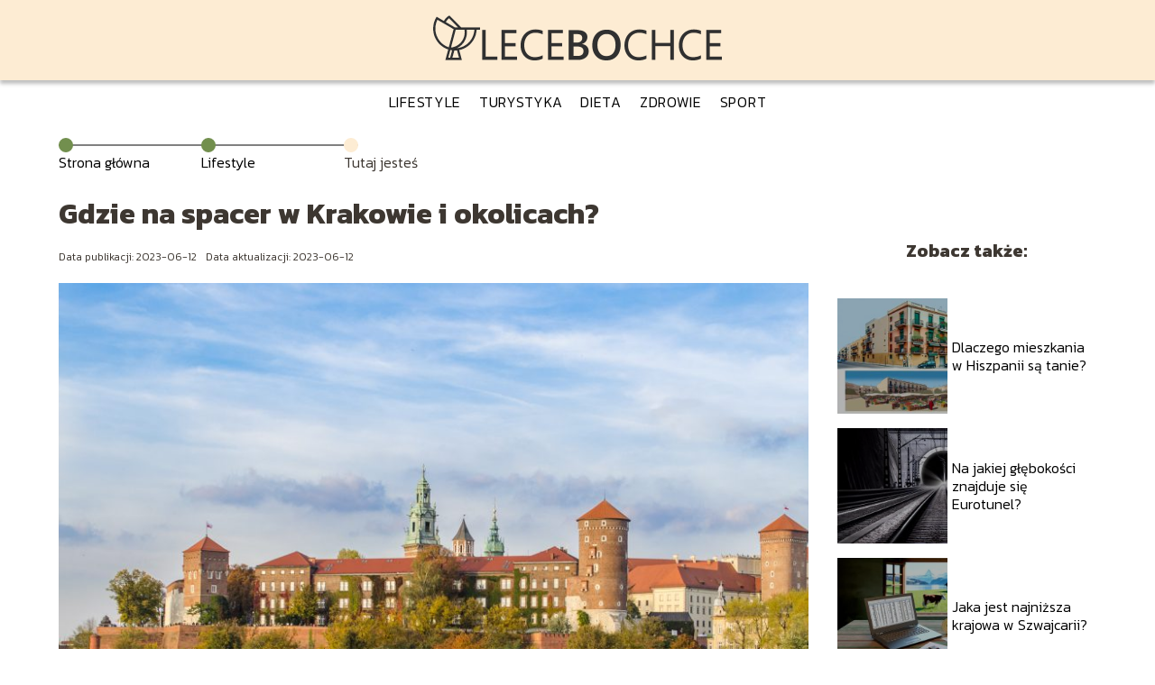

--- FILE ---
content_type: text/html; charset=UTF-8
request_url: https://lecebochce.pl/gdzie-na-spacer-w-krakowie/
body_size: 9645
content:
<!DOCTYPE html>
<html lang="pl-PL">
<head>
    <title>Gdzie na spacer w Krakowie i okolicach? </title>
        <meta charset="UTF-8" />
    <meta name="viewport" content="width=device-width, initial-scale=1" />
    <meta name="description" content="Spacer w Krakowie to wielka frajda dla turystów jak i dla mieszkańców.">
    <link rel="preconnect" href="https://fonts.googleapis.com">
<link rel="preconnect" href="https://fonts.gstatic.com" crossorigin>
<link href="https://fonts.googleapis.com/css2?family=Kanit:ital,wght@0,100;0,200;0,300;0,400;0,500;0,600;0,700;0,800;0,900;1,100;1,200;1,300;1,400;1,500;1,600;1,700;1,800;1,900&display=swap" rel="stylesheet">
    <style>:root{--dark-filter-image: brightness(70%);--primary-color: #E6AB39;--secondary-color: #728F4E;--tertiary-color: #FDECD3;--quaternary-color: #00000099;--image-radius: 0px;--background-radius: 0px;--btn-radius: 0px;--font-size-small: 12px;--font-size-medium: 16px;--font-size-big: 20px;--font-size-XXL: 32px;--font-color-1: #FFFFFF;--font-color-2: #000000;--font-color-3: #000000;--dark-background: rgba(0, 0, 0, 0.5);--font-family: 'Kanit', sans-serif;}</style>    <meta name='robots' content='max-image-preview:large' />
<meta name="author" content="redakcja-lecebochce-pl">
<meta name="article:published_time" content="2023-06-12T15:16:28+02:00">
<meta name="article:modified_time" content="2023-06-12T15:16:30+02:00">
<script type="text/javascript">
window._wpemojiSettings = {"baseUrl":"https:\/\/s.w.org\/images\/core\/emoji\/14.0.0\/72x72\/","ext":".png","svgUrl":"https:\/\/s.w.org\/images\/core\/emoji\/14.0.0\/svg\/","svgExt":".svg","source":{"concatemoji":"https:\/\/lecebochce.pl\/wp-includes\/js\/wp-emoji-release.min.js?ver=6.1.4"}};
/*! This file is auto-generated */
!function(e,a,t){var n,r,o,i=a.createElement("canvas"),p=i.getContext&&i.getContext("2d");function s(e,t){var a=String.fromCharCode,e=(p.clearRect(0,0,i.width,i.height),p.fillText(a.apply(this,e),0,0),i.toDataURL());return p.clearRect(0,0,i.width,i.height),p.fillText(a.apply(this,t),0,0),e===i.toDataURL()}function c(e){var t=a.createElement("script");t.src=e,t.defer=t.type="text/javascript",a.getElementsByTagName("head")[0].appendChild(t)}for(o=Array("flag","emoji"),t.supports={everything:!0,everythingExceptFlag:!0},r=0;r<o.length;r++)t.supports[o[r]]=function(e){if(p&&p.fillText)switch(p.textBaseline="top",p.font="600 32px Arial",e){case"flag":return s([127987,65039,8205,9895,65039],[127987,65039,8203,9895,65039])?!1:!s([55356,56826,55356,56819],[55356,56826,8203,55356,56819])&&!s([55356,57332,56128,56423,56128,56418,56128,56421,56128,56430,56128,56423,56128,56447],[55356,57332,8203,56128,56423,8203,56128,56418,8203,56128,56421,8203,56128,56430,8203,56128,56423,8203,56128,56447]);case"emoji":return!s([129777,127995,8205,129778,127999],[129777,127995,8203,129778,127999])}return!1}(o[r]),t.supports.everything=t.supports.everything&&t.supports[o[r]],"flag"!==o[r]&&(t.supports.everythingExceptFlag=t.supports.everythingExceptFlag&&t.supports[o[r]]);t.supports.everythingExceptFlag=t.supports.everythingExceptFlag&&!t.supports.flag,t.DOMReady=!1,t.readyCallback=function(){t.DOMReady=!0},t.supports.everything||(n=function(){t.readyCallback()},a.addEventListener?(a.addEventListener("DOMContentLoaded",n,!1),e.addEventListener("load",n,!1)):(e.attachEvent("onload",n),a.attachEvent("onreadystatechange",function(){"complete"===a.readyState&&t.readyCallback()})),(e=t.source||{}).concatemoji?c(e.concatemoji):e.wpemoji&&e.twemoji&&(c(e.twemoji),c(e.wpemoji)))}(window,document,window._wpemojiSettings);
</script>
<style type="text/css">
img.wp-smiley,
img.emoji {
	display: inline !important;
	border: none !important;
	box-shadow: none !important;
	height: 1em !important;
	width: 1em !important;
	margin: 0 0.07em !important;
	vertical-align: -0.1em !important;
	background: none !important;
	padding: 0 !important;
}
</style>
	<link rel='stylesheet' id='wp-block-library-css' href='https://lecebochce.pl/wp-includes/css/dist/block-library/style.min.css?ver=6.1.4' type='text/css' media='all' />
<link rel='stylesheet' id='classic-theme-styles-css' href='https://lecebochce.pl/wp-includes/css/classic-themes.min.css?ver=1' type='text/css' media='all' />
<style id='global-styles-inline-css' type='text/css'>
body{--wp--preset--color--black: #000000;--wp--preset--color--cyan-bluish-gray: #abb8c3;--wp--preset--color--white: #ffffff;--wp--preset--color--pale-pink: #f78da7;--wp--preset--color--vivid-red: #cf2e2e;--wp--preset--color--luminous-vivid-orange: #ff6900;--wp--preset--color--luminous-vivid-amber: #fcb900;--wp--preset--color--light-green-cyan: #7bdcb5;--wp--preset--color--vivid-green-cyan: #00d084;--wp--preset--color--pale-cyan-blue: #8ed1fc;--wp--preset--color--vivid-cyan-blue: #0693e3;--wp--preset--color--vivid-purple: #9b51e0;--wp--preset--gradient--vivid-cyan-blue-to-vivid-purple: linear-gradient(135deg,rgba(6,147,227,1) 0%,rgb(155,81,224) 100%);--wp--preset--gradient--light-green-cyan-to-vivid-green-cyan: linear-gradient(135deg,rgb(122,220,180) 0%,rgb(0,208,130) 100%);--wp--preset--gradient--luminous-vivid-amber-to-luminous-vivid-orange: linear-gradient(135deg,rgba(252,185,0,1) 0%,rgba(255,105,0,1) 100%);--wp--preset--gradient--luminous-vivid-orange-to-vivid-red: linear-gradient(135deg,rgba(255,105,0,1) 0%,rgb(207,46,46) 100%);--wp--preset--gradient--very-light-gray-to-cyan-bluish-gray: linear-gradient(135deg,rgb(238,238,238) 0%,rgb(169,184,195) 100%);--wp--preset--gradient--cool-to-warm-spectrum: linear-gradient(135deg,rgb(74,234,220) 0%,rgb(151,120,209) 20%,rgb(207,42,186) 40%,rgb(238,44,130) 60%,rgb(251,105,98) 80%,rgb(254,248,76) 100%);--wp--preset--gradient--blush-light-purple: linear-gradient(135deg,rgb(255,206,236) 0%,rgb(152,150,240) 100%);--wp--preset--gradient--blush-bordeaux: linear-gradient(135deg,rgb(254,205,165) 0%,rgb(254,45,45) 50%,rgb(107,0,62) 100%);--wp--preset--gradient--luminous-dusk: linear-gradient(135deg,rgb(255,203,112) 0%,rgb(199,81,192) 50%,rgb(65,88,208) 100%);--wp--preset--gradient--pale-ocean: linear-gradient(135deg,rgb(255,245,203) 0%,rgb(182,227,212) 50%,rgb(51,167,181) 100%);--wp--preset--gradient--electric-grass: linear-gradient(135deg,rgb(202,248,128) 0%,rgb(113,206,126) 100%);--wp--preset--gradient--midnight: linear-gradient(135deg,rgb(2,3,129) 0%,rgb(40,116,252) 100%);--wp--preset--duotone--dark-grayscale: url('#wp-duotone-dark-grayscale');--wp--preset--duotone--grayscale: url('#wp-duotone-grayscale');--wp--preset--duotone--purple-yellow: url('#wp-duotone-purple-yellow');--wp--preset--duotone--blue-red: url('#wp-duotone-blue-red');--wp--preset--duotone--midnight: url('#wp-duotone-midnight');--wp--preset--duotone--magenta-yellow: url('#wp-duotone-magenta-yellow');--wp--preset--duotone--purple-green: url('#wp-duotone-purple-green');--wp--preset--duotone--blue-orange: url('#wp-duotone-blue-orange');--wp--preset--font-size--small: 13px;--wp--preset--font-size--medium: 20px;--wp--preset--font-size--large: 36px;--wp--preset--font-size--x-large: 42px;--wp--preset--spacing--20: 0.44rem;--wp--preset--spacing--30: 0.67rem;--wp--preset--spacing--40: 1rem;--wp--preset--spacing--50: 1.5rem;--wp--preset--spacing--60: 2.25rem;--wp--preset--spacing--70: 3.38rem;--wp--preset--spacing--80: 5.06rem;}:where(.is-layout-flex){gap: 0.5em;}body .is-layout-flow > .alignleft{float: left;margin-inline-start: 0;margin-inline-end: 2em;}body .is-layout-flow > .alignright{float: right;margin-inline-start: 2em;margin-inline-end: 0;}body .is-layout-flow > .aligncenter{margin-left: auto !important;margin-right: auto !important;}body .is-layout-constrained > .alignleft{float: left;margin-inline-start: 0;margin-inline-end: 2em;}body .is-layout-constrained > .alignright{float: right;margin-inline-start: 2em;margin-inline-end: 0;}body .is-layout-constrained > .aligncenter{margin-left: auto !important;margin-right: auto !important;}body .is-layout-constrained > :where(:not(.alignleft):not(.alignright):not(.alignfull)){max-width: var(--wp--style--global--content-size);margin-left: auto !important;margin-right: auto !important;}body .is-layout-constrained > .alignwide{max-width: var(--wp--style--global--wide-size);}body .is-layout-flex{display: flex;}body .is-layout-flex{flex-wrap: wrap;align-items: center;}body .is-layout-flex > *{margin: 0;}:where(.wp-block-columns.is-layout-flex){gap: 2em;}.has-black-color{color: var(--wp--preset--color--black) !important;}.has-cyan-bluish-gray-color{color: var(--wp--preset--color--cyan-bluish-gray) !important;}.has-white-color{color: var(--wp--preset--color--white) !important;}.has-pale-pink-color{color: var(--wp--preset--color--pale-pink) !important;}.has-vivid-red-color{color: var(--wp--preset--color--vivid-red) !important;}.has-luminous-vivid-orange-color{color: var(--wp--preset--color--luminous-vivid-orange) !important;}.has-luminous-vivid-amber-color{color: var(--wp--preset--color--luminous-vivid-amber) !important;}.has-light-green-cyan-color{color: var(--wp--preset--color--light-green-cyan) !important;}.has-vivid-green-cyan-color{color: var(--wp--preset--color--vivid-green-cyan) !important;}.has-pale-cyan-blue-color{color: var(--wp--preset--color--pale-cyan-blue) !important;}.has-vivid-cyan-blue-color{color: var(--wp--preset--color--vivid-cyan-blue) !important;}.has-vivid-purple-color{color: var(--wp--preset--color--vivid-purple) !important;}.has-black-background-color{background-color: var(--wp--preset--color--black) !important;}.has-cyan-bluish-gray-background-color{background-color: var(--wp--preset--color--cyan-bluish-gray) !important;}.has-white-background-color{background-color: var(--wp--preset--color--white) !important;}.has-pale-pink-background-color{background-color: var(--wp--preset--color--pale-pink) !important;}.has-vivid-red-background-color{background-color: var(--wp--preset--color--vivid-red) !important;}.has-luminous-vivid-orange-background-color{background-color: var(--wp--preset--color--luminous-vivid-orange) !important;}.has-luminous-vivid-amber-background-color{background-color: var(--wp--preset--color--luminous-vivid-amber) !important;}.has-light-green-cyan-background-color{background-color: var(--wp--preset--color--light-green-cyan) !important;}.has-vivid-green-cyan-background-color{background-color: var(--wp--preset--color--vivid-green-cyan) !important;}.has-pale-cyan-blue-background-color{background-color: var(--wp--preset--color--pale-cyan-blue) !important;}.has-vivid-cyan-blue-background-color{background-color: var(--wp--preset--color--vivid-cyan-blue) !important;}.has-vivid-purple-background-color{background-color: var(--wp--preset--color--vivid-purple) !important;}.has-black-border-color{border-color: var(--wp--preset--color--black) !important;}.has-cyan-bluish-gray-border-color{border-color: var(--wp--preset--color--cyan-bluish-gray) !important;}.has-white-border-color{border-color: var(--wp--preset--color--white) !important;}.has-pale-pink-border-color{border-color: var(--wp--preset--color--pale-pink) !important;}.has-vivid-red-border-color{border-color: var(--wp--preset--color--vivid-red) !important;}.has-luminous-vivid-orange-border-color{border-color: var(--wp--preset--color--luminous-vivid-orange) !important;}.has-luminous-vivid-amber-border-color{border-color: var(--wp--preset--color--luminous-vivid-amber) !important;}.has-light-green-cyan-border-color{border-color: var(--wp--preset--color--light-green-cyan) !important;}.has-vivid-green-cyan-border-color{border-color: var(--wp--preset--color--vivid-green-cyan) !important;}.has-pale-cyan-blue-border-color{border-color: var(--wp--preset--color--pale-cyan-blue) !important;}.has-vivid-cyan-blue-border-color{border-color: var(--wp--preset--color--vivid-cyan-blue) !important;}.has-vivid-purple-border-color{border-color: var(--wp--preset--color--vivid-purple) !important;}.has-vivid-cyan-blue-to-vivid-purple-gradient-background{background: var(--wp--preset--gradient--vivid-cyan-blue-to-vivid-purple) !important;}.has-light-green-cyan-to-vivid-green-cyan-gradient-background{background: var(--wp--preset--gradient--light-green-cyan-to-vivid-green-cyan) !important;}.has-luminous-vivid-amber-to-luminous-vivid-orange-gradient-background{background: var(--wp--preset--gradient--luminous-vivid-amber-to-luminous-vivid-orange) !important;}.has-luminous-vivid-orange-to-vivid-red-gradient-background{background: var(--wp--preset--gradient--luminous-vivid-orange-to-vivid-red) !important;}.has-very-light-gray-to-cyan-bluish-gray-gradient-background{background: var(--wp--preset--gradient--very-light-gray-to-cyan-bluish-gray) !important;}.has-cool-to-warm-spectrum-gradient-background{background: var(--wp--preset--gradient--cool-to-warm-spectrum) !important;}.has-blush-light-purple-gradient-background{background: var(--wp--preset--gradient--blush-light-purple) !important;}.has-blush-bordeaux-gradient-background{background: var(--wp--preset--gradient--blush-bordeaux) !important;}.has-luminous-dusk-gradient-background{background: var(--wp--preset--gradient--luminous-dusk) !important;}.has-pale-ocean-gradient-background{background: var(--wp--preset--gradient--pale-ocean) !important;}.has-electric-grass-gradient-background{background: var(--wp--preset--gradient--electric-grass) !important;}.has-midnight-gradient-background{background: var(--wp--preset--gradient--midnight) !important;}.has-small-font-size{font-size: var(--wp--preset--font-size--small) !important;}.has-medium-font-size{font-size: var(--wp--preset--font-size--medium) !important;}.has-large-font-size{font-size: var(--wp--preset--font-size--large) !important;}.has-x-large-font-size{font-size: var(--wp--preset--font-size--x-large) !important;}
.wp-block-navigation a:where(:not(.wp-element-button)){color: inherit;}
:where(.wp-block-columns.is-layout-flex){gap: 2em;}
.wp-block-pullquote{font-size: 1.5em;line-height: 1.6;}
</style>
<link rel='stylesheet' id='tp_theme_maker_style-css' href='https://lecebochce.pl/wp-content/themes/tp-wordpress-theme/assets/css/styles.css?ver=6.1.4' type='text/css' media='all' />
<script type='text/javascript' src='https://lecebochce.pl/wp-content/themes/tp-wordpress-theme/assets/js/scripts.js?ver=0.1.1' id='tp_theme_maker_style-js'></script>
<link rel="https://api.w.org/" href="https://lecebochce.pl/wp-json/" /><link rel="alternate" type="application/json" href="https://lecebochce.pl/wp-json/wp/v2/posts/629" /><link rel="EditURI" type="application/rsd+xml" title="RSD" href="https://lecebochce.pl/xmlrpc.php?rsd" />
<link rel="wlwmanifest" type="application/wlwmanifest+xml" href="https://lecebochce.pl/wp-includes/wlwmanifest.xml" />
<meta name="generator" content="WordPress 6.1.4" />
<link rel="canonical" href="https://lecebochce.pl/gdzie-na-spacer-w-krakowie/" />
<link rel='shortlink' href='https://lecebochce.pl/?p=629' />
<link rel="alternate" type="application/json+oembed" href="https://lecebochce.pl/wp-json/oembed/1.0/embed?url=https%3A%2F%2Flecebochce.pl%2Fgdzie-na-spacer-w-krakowie%2F" />
<link rel="alternate" type="text/xml+oembed" href="https://lecebochce.pl/wp-json/oembed/1.0/embed?url=https%3A%2F%2Flecebochce.pl%2Fgdzie-na-spacer-w-krakowie%2F&#038;format=xml" />
<link rel="icon" href="https://lecebochce.pl/wp-content/uploads/2024/01/cropped-icon-lecebochce-32x32.webp" sizes="32x32" />
<link rel="icon" href="https://lecebochce.pl/wp-content/uploads/2024/01/cropped-icon-lecebochce-192x192.webp" sizes="192x192" />
<link rel="apple-touch-icon" href="https://lecebochce.pl/wp-content/uploads/2024/01/cropped-icon-lecebochce-180x180.webp" />
<meta name="msapplication-TileImage" content="https://lecebochce.pl/wp-content/uploads/2024/01/cropped-icon-lecebochce-270x270.webp" />
</head>
<body>

<div data-ad-ignore="true">
    <div class="header3">
        <div class="header3__logo-container styleC">
            <a class="header3__logo " href="https://lecebochce.pl">
                <img  src="https://lecebochce.pl/wp-content/uploads/2025/04/lecebochce-logo.png" data-src="https://lecebochce.pl/wp-content/uploads/2025/04/lecebochce-logo.png" alt="Logo lecebochce.pl">
            </a>
        </div>


        <div class="menu-nav hidden">
            <svg class="menu-button arrow-down">
                <use xlink:href="https://lecebochce.pl/wp-content/themes/tp-wordpress-theme/assets/img/sprite.svg#icon-chevron-small-right"></use>
            </svg>

		    <ul class="menu-nav-list hidden"><li id="menu-item-58" class="menu-item menu-item-type-taxonomy menu-item-object-category current-post-ancestor current-menu-parent current-post-parent menu-item-58 header3__menu--el"><a href="https://lecebochce.pl/category/lifestyle/">Lifestyle</a></li>
<li id="menu-item-59" class="menu-item menu-item-type-taxonomy menu-item-object-category current-post-ancestor current-menu-parent current-post-parent menu-item-59 header3__menu--el"><a href="https://lecebochce.pl/category/turystyka/">Turystyka</a></li>
<li id="menu-item-60" class="menu-item menu-item-type-taxonomy menu-item-object-category menu-item-60 header3__menu--el"><a href="https://lecebochce.pl/category/dieta/">Dieta</a></li>
<li id="menu-item-61" class="menu-item menu-item-type-taxonomy menu-item-object-category menu-item-61 header3__menu--el"><a href="https://lecebochce.pl/category/zdrowie/">Zdrowie</a></li>
<li id="menu-item-62" class="menu-item menu-item-type-taxonomy menu-item-object-category current-post-ancestor current-menu-parent current-post-parent menu-item-62 header3__menu--el"><a href="https://lecebochce.pl/category/sport/">Sport</a></li>
</ul>        </div>
	    <div class="header3__menu "><ul class="header3__menu--list"><li class="menu-item menu-item-type-taxonomy menu-item-object-category current-post-ancestor current-menu-parent current-post-parent menu-item-58 header3__menu--el"><a href="https://lecebochce.pl/category/lifestyle/">Lifestyle</a></li>
<li class="menu-item menu-item-type-taxonomy menu-item-object-category current-post-ancestor current-menu-parent current-post-parent menu-item-59 header3__menu--el"><a href="https://lecebochce.pl/category/turystyka/">Turystyka</a></li>
<li class="menu-item menu-item-type-taxonomy menu-item-object-category menu-item-60 header3__menu--el"><a href="https://lecebochce.pl/category/dieta/">Dieta</a></li>
<li class="menu-item menu-item-type-taxonomy menu-item-object-category menu-item-61 header3__menu--el"><a href="https://lecebochce.pl/category/zdrowie/">Zdrowie</a></li>
<li class="menu-item menu-item-type-taxonomy menu-item-object-category current-post-ancestor current-menu-parent current-post-parent menu-item-62 header3__menu--el"><a href="https://lecebochce.pl/category/sport/">Sport</a></li>
</ul></div>    </div>



</div>

<main class="main-a1">
    <section class="article-a1 component">

		                <section style="line-height: 1.5" class="article-a1__dots">
                    <div class="article-a1__dots--dot">
                    <span class="article-a1__dots--title"><a
                                href="https://lecebochce.pl">Strona główna</a></span>
                    </div>
                    <div class="article-a1__dots--dot">
                <span class="article-a1__dots--title"><a
                            href="https://lecebochce.pl/category/lifestyle/">Lifestyle</a> </span>
                    </div>
                    <div class="article-a1__dots--dot">
                        <span class="article-a1__dots--title">Tutaj jesteś</span>
                    </div>
                </section>
					
        <h1 class="article-a1__title">Gdzie na spacer w Krakowie i okolicach? </h1>
        <div class="articleDate">
            <span class="article-a1__date">Data publikacji: 2023-06-12</span>
		                    <span style="margin-bottom: 0" class="article-a1__date">Data aktualizacji: 2023-06-12 </span>
		            </div>

        <span class="article-a1__image-wrapper">
        <picture>
            <source media="(max-width: 799px)"
                    srcset="https://lecebochce.pl/wp-content/uploads/2023/06/krakow-2893783-300x198.jpg"/>
            <source media="(min-width: 800px)"
                    srcset="https://lecebochce.pl/wp-content/uploads/2023/06/krakow-2893783-1024x676.jpg"/>
        <img class="article-a1__image lazy-img horizontal-a1"
             src="https://lecebochce.pl/wp-content/uploads/2023/06/krakow-2893783-300x198.jpg"
             data-src="https://lecebochce.pl/wp-content/uploads/2023/06/krakow-2893783-1024x676.jpg"
             alt="gdzie na spacer w krakowie">
        </picture>
        </span>
        <article id="article" class="article-a1__text">
			<p>Spacer w Krakowie to wielka frajda dla turystów jak i dla mieszkańców. Starówka, Wawel, Planty to zawsze dobry wybór, jednak Kraków ma wiele więcej do zaoferowania. Spacerując po rynku warto zwrócić uwagę na piękne kamienice, w których znajdują się liczne kawiarnie, restauracje oraz sklepy z pamiątkami. Spacer po krakowskich uliczkach to także okazja do podziwiania kościołów, katedr czy synagog. Zapraszamy do krótkiej wędrówki po najpiękniejszych miejscach w okolicy Krakowa. Szukamy, gdzie na spacer w Krakowie wybrać z naszym pupilem, gdzie najlepiej rozruszać mięśnie lub spędzić czas z rodziną.</p>
<!-- /wp:paragraph -->

<!-- wp:paragraph -->
<p>W artykule:</p>
<!-- /wp:paragraph -->

<!-- wp:list -->
<ul><!-- wp:list-item -->
<li>Gdzie na spacer w Krakowie? &#8211; oczywiście kopce i parki<br><!-- wp:list -->
<ul><!-- wp:list-item -->
<li>Kopiec Krakusa</li>
<!-- /wp:list-item -->

<!-- wp:list-item -->
<li>Park Jordana</li>
<!-- /wp:list-item -->

<!-- wp:list-item -->
<li>Park Decjusza</li>
<!-- /wp:list-item --></ul>
<!-- /wp:list --></li>
<!-- /wp:list-item -->

<!-- wp:list-item -->
<li>Dla szukających wytchnienia &#8211; Zalewy i tereny spacerowe<br><!-- wp:list -->
<ul><!-- wp:list-item -->
<li>Zalew Nowohucki</li>
<!-- /wp:list-item -->

<!-- wp:list-item -->
<li>Bulwary Wiślane</li>
<!-- /wp:list-item -->

<!-- wp:list-item -->
<li>Las Wolski</li>
<!-- /wp:list-item --></ul>
<!-- /wp:list --></li>
<!-- /wp:list-item -->

<!-- wp:list-item -->
<li>Gdzie znaleźć fajne miejsce na spacer poza miastem?<!-- wp:list -->
<ul><!-- wp:list-item -->
<li>Las Borkowski </li>
<!-- /wp:list-item -->

<!-- wp:list-item -->
<li>Przylasek Rusiecki</li>
<!-- /wp:list-item --></ul>
<!-- /wp:list --></li>
<!-- /wp:list-item --></ul>
<!-- /wp:list -->

<!-- wp:heading -->
<h2>Gdzie na spacer w Krakowie? &#8211; oczywiście kopce i parki</h2>
<!-- /wp:heading -->

<!-- wp:paragraph -->
<p>Najlepszymi miejscami na spacer są niezmiennie parki, a Kraków oferuje ich całkiem sporo. Jeśli natomiast chcemy trochę bardziej się zmęczyć, wyjście na kopiec będzie świetną rozgrzewką.</p>
<!-- /wp:paragraph -->

<!-- wp:heading {"level":3} -->
<h3>Kopiec Krakusa</h3>
<!-- /wp:heading -->

<!-- wp:paragraph -->
<p>Kopiec Krakusa znajduje się na terenie Zwierzyńca i jest doskonałym miejscem na spacer dla całej rodziny. Znajdujące się u podnóża kopy wiry polecamy zwłaszcza dorosłym, którzy chcą odpocząć od miejskiego zgiełku. Spacerując po Kopcu Krakusa warto także zwrócić uwagę na Basztę Czarownic. To także idealne miejsce na piknik przy dobrej pogodzie.</p>
<!-- /wp:paragraph -->

<!-- wp:heading {"level":3} -->
<h3>Park Jordana</h3>
<!-- /wp:heading -->

<!-- wp:paragraph -->
<p>W Parku Jordana każdy znajdzie coś dla siebie. Ten zielony teren spacerowy to doskonałe miejsce na wiosenny spacer czy piknik z rodziną. Oprócz tradycyjnego zielonego krajobrazu, park oferuje minizoo oraz atrakcje wesołego miasteczka. Spacerując po parku warto skorzystać z łodzi wodnych, by podziwiać piękno parku z innej perspektywy.</p>
<!-- /wp:paragraph -->

<!-- wp:heading {"level":3} -->
<h3>Park Decjusza</h3>
<!-- /wp:heading -->

<!-- wp:paragraph -->
<p>Park Decjusza to miejsce, które zaskoczy nas swoim pięknem. Lasy, łąki i dwa jeziora to zaledwie kilka z elementów tego urokliwego parku.  Jest również doskonały jeśli chcemy uprawiać sporty, np. na boiskach do siatkówki czy w skate parku. Spacerując po Parku Decjusza można naprawdę oderwać się od asfaltowych ulic i w pełni zrelaksować.</p>
<!-- /wp:paragraph -->

<!-- wp:gallery {"linkTo":"none"} -->
<figure class="wp-block-gallery has-nested-images columns-default is-cropped"><!-- wp:image {"id":636,"sizeSlug":"large","linkDestination":"none"} -->
<figure class="wp-block-image size-large"><img width="1024" height="683" alt="kraków miejsce na spacer" class="wp-image-636" title="krakow-miejsce-na-spacer" data-src="https://lecebochce.pl/wp-content/uploads/2023/06/pexels-leah-kelley-325521-1024x683.jpg" srcset="https://lecebochce.pl/wp-content/uploads/2023/06/pexels-leah-kelley-325521-1024x683.jpg 1024w, https://lecebochce.pl/wp-content/uploads/2023/06/pexels-leah-kelley-325521-300x200.jpg 300w, https://lecebochce.pl/wp-content/uploads/2023/06/pexels-leah-kelley-325521-768x512.jpg 768w, https://lecebochce.pl/wp-content/uploads/2023/06/pexels-leah-kelley-325521-1536x1025.jpg 1536w, https://lecebochce.pl/wp-content/uploads/2023/06/pexels-leah-kelley-325521-scaled.jpg 900w, https://lecebochce.pl/wp-content/uploads/2023/06/pexels-leah-kelley-325521-500x333.jpg 500w" sizes="(max-width: 1024px) 100vw, 1024px" /></figure>
<!-- /wp:image --></figure>
<!-- /wp:gallery -->

<!-- wp:heading -->
<h2>Dla szukających wytchnienia &#8211; Zalewy i tereny spacerowe</h2>
<!-- /wp:heading -->

<!-- wp:paragraph -->
<p>Jeśli mamy ochotę na więcej wypoczynku i mniej towarzystwa, warto wybrać miejsce, gdzie znajdziemy zacienione zakamarki i chłodną wodę.</p>
<!-- /wp:paragraph -->

<!-- wp:heading {"level":3} -->
<h3>Zalew Nowohucki</h3>
<!-- /wp:heading -->

<!-- wp:paragraph -->
<p>Będzie doskonały na wypad z całą rodziną. Na terenie zalewu znajduje się wiele plaż i kąpielisk, a także liczne punkty gastronomiczne. Dla amatorów sportów wodnych przygotowano z kolei wypożyczalnie sprzętu. Spacerując wzdłuż brzegów zalewu znajdziemy wiele miejsca na spokojny odpoczynek.</p>
<!-- /wp:paragraph -->

<!-- wp:heading {"level":3} -->
<h3>Bulwary Wiślane</h3>
<!-- /wp:heading -->

<!-- wp:paragraph -->
<p>Bulwary Wiślane to jedno z najpiękniejszych miejsc na spacer w Krakowie. Z tej strony miasta rozpościera się piękna panorama na Wisłę i Stare Miasto. Spacerując wzdłuż bulwarów, można zobaczyć m.in.: zabytkowy Most św. Bernadka, Most Kotlarski czy wieże ciśnień. To nie tylko idealne miejsce na wiosenny spacer, ale także rolki, rower czy jogging.</p>
<!-- /wp:paragraph -->

<!-- wp:heading {"level":3} -->
<h3>Las Wolski</h3>
<!-- /wp:heading -->

<!-- wp:paragraph -->
<p>Las Wolski będzie najlepszym wyborem jeśli szukamy czegoś na obrzeżach miasta. Na terenie lasu znajduje się wiele ścieżek rowerowych, biegowych, a także miejsce na grill lub piknik. To ogromny obszar z największym skupiskiem lasów miejskich w Polsce. To także doskonałe miejsce dla osób szukających odpoczynku od miejskiego zgiełku.</p>
<!-- /wp:paragraph -->

<!-- wp:heading -->
<h2>Gdzie znaleźć fajne miejsce na spacer poza miastem?</h2>
<!-- /wp:heading -->

<!-- wp:paragraph -->
<p>Jeśli chcemy uciec poza miasto i poczuć bliskość natury, polecamy kilka miejsc z dala od miejskiego zgiełku.</p>
<!-- /wp:paragraph -->

<!-- wp:heading {"level":3} -->
<h3>Las Borkowski </h3>
<!-- /wp:heading -->

<!-- wp:paragraph -->
<p>Znajduje się w dolinie Skawinki i stanowi świetną opcję dla spaceru w ciszy i spokoju, z nielicznymi przechodniami, gdzie można podziwiać obszary leśne. Dotrzemy tam komunikacją miejską.</p>
<!-- /wp:paragraph -->

<!-- wp:heading {"level":3} -->
<h3>Przylasek Rusiecki</h3>
<!-- /wp:heading -->

<!-- wp:paragraph -->
<p>Znajduje się około 30min jazdy z centrum Krakowa. Jest to nowocześnie zagospodarowana przestrzeń ze zbiornikami wodnymi, ścieżkami i trasami rowerowymi. Znajdziemy tam też piaszczystą plażę i boiska do sportów plażowych.</p>
<!-- /wp:paragraph -->

<!-- wp:paragraph -->
<p>Kiedy lato zbliż się wielkimi krokami, warto wykorzystać ten czas na chwilę relaksu. A wy gdzie na spacer w Krakowie wybieracie się najczęściej?</p>
<!-- /wp:paragraph -->        </article>
        <div class="icon main"></div>
    </section>

    <aside  class="sidebar-a1 component">

        <span class="icon sidebar-a1"></span>
        <p class="sidebar-a1__title">Zobacz także:</p>
		    <div class="sidebar-a1__slide">
            <span class="sidebar-a1__image-wrapper">
                <a href="https://lecebochce.pl/dlaczego-mieszkania-w-hiszpanii-sa-tanie/">
                    <picture>
                         <source media="(max-width: 799px)"
                                 srcset="https://lecebochce.pl/wp-content/uploads/2024/03/dlaczego-mieszkania-w-hiszpanii-sa-tanie-150x150.jpg"/>
                        <source media="(min-width: 800px)"
                                srcset="https://lecebochce.pl/wp-content/uploads/2024/03/dlaczego-mieszkania-w-hiszpanii-sa-tanie-300x169.jpg"/>

                        <img class="sidebar-a1__image lazy-img uw-sidebar-a1"
                             src=""
                             data-src="https://lecebochce.pl/wp-content/uploads/2024/03/dlaczego-mieszkania-w-hiszpanii-sa-tanie-300x169.jpg"
                             alt="">
                    </picture>
                </a>

            </span>
        <p class="sidebar-a1__slide--title"><a href="https://lecebochce.pl/dlaczego-mieszkania-w-hiszpanii-sa-tanie/">Dlaczego mieszkania w Hiszpanii są tanie?</a></p>
    </div>


    <div class="sidebar-a1__slide">
            <span class="sidebar-a1__image-wrapper">
                <a href="https://lecebochce.pl/na-jakiej-glebokosci-znajduje-sie-eurotunel/">
                    <picture>
                         <source media="(max-width: 799px)"
                                 srcset="https://lecebochce.pl/wp-content/uploads/2024/03/eurotunel-glebokosc-150x150.jpg"/>
                        <source media="(min-width: 800px)"
                                srcset="https://lecebochce.pl/wp-content/uploads/2024/03/eurotunel-glebokosc-300x169.jpg"/>

                        <img class="sidebar-a1__image lazy-img uw-sidebar-a1"
                             src=""
                             data-src="https://lecebochce.pl/wp-content/uploads/2024/03/eurotunel-glebokosc-300x169.jpg"
                             alt="">
                    </picture>
                </a>

            </span>
        <p class="sidebar-a1__slide--title"><a href="https://lecebochce.pl/na-jakiej-glebokosci-znajduje-sie-eurotunel/">Na jakiej głębokości znajduje się Eurotunel?</a></p>
    </div>


    <div class="sidebar-a1__slide">
            <span class="sidebar-a1__image-wrapper">
                <a href="https://lecebochce.pl/jaka-jest-najnizsza-krajowa-w-szwajcarii/">
                    <picture>
                         <source media="(max-width: 799px)"
                                 srcset="https://lecebochce.pl/wp-content/uploads/2024/03/najnizsza-krajowa-w-szwajcarii-150x150.jpg"/>
                        <source media="(min-width: 800px)"
                                srcset="https://lecebochce.pl/wp-content/uploads/2024/03/najnizsza-krajowa-w-szwajcarii-300x169.jpg"/>

                        <img class="sidebar-a1__image lazy-img uw-sidebar-a1"
                             src=""
                             data-src="https://lecebochce.pl/wp-content/uploads/2024/03/najnizsza-krajowa-w-szwajcarii-300x169.jpg"
                             alt="">
                    </picture>
                </a>

            </span>
        <p class="sidebar-a1__slide--title"><a href="https://lecebochce.pl/jaka-jest-najnizsza-krajowa-w-szwajcarii/">Jaka jest najniższa krajowa w Szwajcarii?</a></p>
    </div>


    <div class="sidebar-a1__slide">
            <span class="sidebar-a1__image-wrapper">
                <a href="https://lecebochce.pl/ruch-lewostronny-na-cyprze-co-warto-wiedziec/">
                    <picture>
                         <source media="(max-width: 799px)"
                                 srcset="https://lecebochce.pl/wp-content/uploads/2024/03/cypr-ruch-lewostronny-150x150.jpg"/>
                        <source media="(min-width: 800px)"
                                srcset="https://lecebochce.pl/wp-content/uploads/2024/03/cypr-ruch-lewostronny-300x169.jpg"/>

                        <img class="sidebar-a1__image lazy-img uw-sidebar-a1"
                             src=""
                             data-src="https://lecebochce.pl/wp-content/uploads/2024/03/cypr-ruch-lewostronny-300x169.jpg"
                             alt="">
                    </picture>
                </a>

            </span>
        <p class="sidebar-a1__slide--title"><a href="https://lecebochce.pl/ruch-lewostronny-na-cyprze-co-warto-wiedziec/">Ruch lewostronny na Cyprze &#8211; co warto wiedzieć?</a></p>
    </div>




    </aside>
</main>
<div class="author-2 component">
    <div class="grid-container">
        <div class="author-2__info">
            <p class="author-2__info--name">Redakcja lecebochce.pl</p>
            <p class="author-2__info--about">W naszej redakcji jest Tomek, Ola i Zosia, czyli trójka pasjonatów, którzy przekładają swoje zainteresowania na wartościowe treści. Razem tworzymy miejsce, gdzie znajdziesz szybkie porady, praktyczne wskazówki oraz inspirujące historie, aby Twoje życie było pełne energii, zdrowia i przygód!</p>
        </div>
    </div>

    <svg class="icon author-2">
        <use xlink:href="https://lecebochce.pl/wp-content/themes/tp-wordpress-theme/assets/img/sprite.svg#icon-arrow-3-left"></use>
    </svg>
</div>


<section class="suggestions-a1 component">
    <span class="suggestions-a1 icon"></span>
    <p class="suggestions-a1__title">Może Cię również zainteresować</p>
    <div class="suggestions-a1__container">
		            <div class="suggestions-a1__slide">
        <span class="suggestions-a1__wrapper">
            <a href="https://lecebochce.pl/jakie-buty-na-fitness/">
                <img class="suggestions-a1__image lazy-img square-suggestions-a1"
                     src=""
                     data-src="https://lecebochce.pl/wp-content/uploads/2023/11/jakie-buty-na-fitness-300x300.jpg"
                     alt="gdzie na spacer w krakowie">
            </a>

        </span>
                <div class="suggestions-a1__description">
                    <p class="suggestions-a1__description--title">
                        <a href="https://lecebochce.pl/jakie-buty-na-fitness/">Jakie buty na fitness?</a>
                    </p>
                    <p class="suggestions-a1__description--date">2023-06-12</p>
                </div>

            </div>

		            <div class="suggestions-a1__slide">
        <span class="suggestions-a1__wrapper">
            <a href="https://lecebochce.pl/test-papierkiem-na-lotnisku-dlaczego-jest-wykonywany/">
                <img class="suggestions-a1__image lazy-img uw-suggestions-a1"
                     src=""
                     data-src="https://lecebochce.pl/wp-content/uploads/2024/03/test-papierkiem-na-lotnisku-300x169.jpg"
                     alt="gdzie na spacer w krakowie">
            </a>

        </span>
                <div class="suggestions-a1__description">
                    <p class="suggestions-a1__description--title">
                        <a href="https://lecebochce.pl/test-papierkiem-na-lotnisku-dlaczego-jest-wykonywany/">Test papierkiem na lotnisku &#8211; dlaczego jest...</a>
                    </p>
                    <p class="suggestions-a1__description--date">2023-06-12</p>
                </div>

            </div>

		    </div>


</section>


<div class="contactUs1 grid-container component">
    <div class="contactUs1__container">
        <p class="contactUs1__title">Potrzebujesz więcej informacji?</p>
        <button class="contactUs1__btn"><a rel="nofollow" href="/kontakt/">NAPISZ DO NAS</a></button>
    </div>
    <span class="icon a1"></span>
</div>

<footer>
	
    <div class="footer">
        <div class="footer__container--logo">
            <a class="footer__logo" href="https://lecebochce.pl">
                <img src="https://lecebochce.pl/wp-content/uploads/2025/04/lecebochce-logo.png" data-src="https://lecebochce.pl/wp-content/uploads/2025/04/lecebochce-logo.png"
                     alt="Logo lecebochce.pl">
            </a>
            <p class="footer__logo--description">Blog ogólnotematyczny dla wszystkich osób lubiących podróże i dbanie o swoje ciało, i umysł. Sprawdź praktyczne i ciekawe artykuły z poszczególnych kategorii!
</p>
			<a class='footer__userLink' href='/author/redakcja-lecebochce-pl/'>Redakcja</a> <a rel = ”nofollow” class='footer__userLink' href='/kontakt/'>Kontakt</a>         </div>
        <div class="footer__category">
            <ul class="footer__category--list">
				
                    <p class="footer__category--title">Kategorie:</p>
					                        <li class="footer__category--list--item">
                            <a href="https://lecebochce.pl/category/dieta/">
								Dieta</a>
                        </li>
					                        <li class="footer__category--list--item">
                            <a href="https://lecebochce.pl/category/lifestyle/">
								Lifestyle</a>
                        </li>
					                        <li class="footer__category--list--item">
                            <a href="https://lecebochce.pl/category/sport/">
								Sport</a>
                        </li>
					                        <li class="footer__category--list--item">
                            <a href="https://lecebochce.pl/category/turystyka/">
								Turystyka</a>
                        </li>
					                        <li class="footer__category--list--item">
                            <a href="https://lecebochce.pl/category/zdrowie/">
								Zdrowie</a>
                        </li>
					
            </ul>
        </div>
        <div class="footer__latest">
			                <p class="footer__latest--title">Ostatnie wpisy:</p>

                <ul class="footer__latest--list">
				                    <li class="footer__latest--list--item">
                        <a href="https://lecebochce.pl/jakie-leki-do-egiptu-poradnik-na-temat-odpowiednich-lekow-na-podroz/">Jakie leki do Egiptu: przygotuj się na zemstę Faraona</a>
                    </li>


				                    <li class="footer__latest--list--item">
                        <a href="https://lecebochce.pl/kreta-co-warto-zobaczyc-najlepsze-atrakcje-i-miejsca-na-krecie/">Kreta – co warto zobaczyć? Najlepsze atrakcje i miejsca na Krecie</a>
                    </li>


				                    <li class="footer__latest--list--item">
                        <a href="https://lecebochce.pl/kim-byl-krzysztof-kolumb/">Kim był Krzysztof Kolumb?</a>
                    </li>


				                    <li class="footer__latest--list--item">
                        <a href="https://lecebochce.pl/co-warto-kupic-w-bulgarii/">Co warto kupić w Bułgarii?</a>
                    </li>


				                    </ul>
							        </div>
    </div>

	<div class="privacy-nav"><ul class="privacy-nav-list"><li id="menu-item-1636" class="footerMenuItem menu-item menu-item-type-custom menu-item-object-custom menu-item-1636 privacy-nav-el"><a rel="nofollow" href="https://lecebochce.pl/privacy-policy/">Polityka prywatności</a></li>
<li id="menu-item-1637" class="footerMenuItem menu-item menu-item-type-custom menu-item-object-custom menu-item-1637 privacy-nav-el"><a href="https://lecebochce.pl/mapa-serwisu/">Mapa serwisu</a></li>
<li id="menu-item-1638" class="footerMenuItem menu-item menu-item-type-custom menu-item-object-custom menu-item-1638 privacy-nav-el"><a rel="nofollow" href="https://lecebochce.pl/regulamin/">Regulamin</a></li>
</ul></div>
</footer>

<script type="application/ld+json">
{
    "@context": "http://schema.org",
    "@type": "Article",
    "headline": "Gdzie na spacer w Krakowie i okolicach? ",
    "datePublished": "2023-06-12T15:16:28+00:00",
    "dateModified": "2023-06-12T15:16:30+00:00",
    "mainEntityOfPage": {
        "@type": "WebPage",
        "@id": "https://lecebochce.pl/gdzie-na-spacer-w-krakowie/"
    },
    "author": {
        "@type": "Person",
        "name": "1",
        "url": "",
        "sameAs": []
    },
    "publisher": {
        "@type": "Organization",
        "name": "lecebochce.pl",
        "logo": {
            "@type": "ImageObject",
            "url": "https://lecebochce.pl/wp-content/uploads/2024/01/cropped-icon-lecebochce.webp"
        }
    },
    "articleSection": "Lifestyle",
    "image": {
        "@type": "ImageObject",
        "url": "https://lecebochce.pl/wp-content/uploads/2023/06/krakow-2893783-scaled.jpg",
        "width": 900,
        "height": 594
    },
    "description": ""
}
</script>



<script defer src="https://static.cloudflareinsights.com/beacon.min.js/vcd15cbe7772f49c399c6a5babf22c1241717689176015" integrity="sha512-ZpsOmlRQV6y907TI0dKBHq9Md29nnaEIPlkf84rnaERnq6zvWvPUqr2ft8M1aS28oN72PdrCzSjY4U6VaAw1EQ==" data-cf-beacon='{"version":"2024.11.0","token":"6372b964fadf4117a93dfe51121da9ae","r":1,"server_timing":{"name":{"cfCacheStatus":true,"cfEdge":true,"cfExtPri":true,"cfL4":true,"cfOrigin":true,"cfSpeedBrain":true},"location_startswith":null}}' crossorigin="anonymous"></script>
</body>
</html>

--- FILE ---
content_type: text/css
request_url: https://lecebochce.pl/wp-content/themes/tp-wordpress-theme/assets/css/styles.css?ver=6.1.4
body_size: 16486
content:
.horizontal-n1{width:100% !important;height:auto !important}@media(max-width: 1000px){.horizontal-n1{width:auto !important;height:100% !important}}@media(max-width: 600px){.horizontal-n1{width:100% !important;height:auto !important}}.uw-n1{width:100% !important;height:auto !important}@media(max-width: 1300px){.uw-n1{width:110% !important;height:auto !important}}@media(max-width: 1150px){.uw-n1{width:115% !important;height:auto !important}}@media(max-width: 1000px){.uw-n1{width:auto !important;height:100% !important}}@media(max-width: 600px){.uw-n1{width:100% !important;height:auto !important}}.vertical-n1{width:100% !important;height:auto !important}.icon.n1{height:50px;width:50px;align-self:center;justify-self:center;transition:all .3s;cursor:pointer;display:block;margin-bottom:65px}.icon.n1:hover{scale:1.3}@media(max-width: 800px){.icon.n1{display:block;margin:1rem;margin-bottom:65px}}@media(max-width: 400px){.icon.n1{margin:0}}.grid-container.newest1{width:100%;display:grid;grid-template-rows:1fr;grid-auto-columns:33%;grid-auto-flow:column;overflow-x:hidden}@media(max-width: 1200px){.grid-container.newest1{grid-auto-columns:50%}}@media(max-width: 768px){.grid-container.newest1{grid-auto-columns:100%}}.newest1{max-width:1150px;width:95%;margin:2rem auto;display:flex}@media(max-width: 600px){.newest1{width:100%;margin:5px auto}}.newest1__box{display:block;padding:0 5%;width:100%;transition:all 1s}@media(max-width: 1200px){.newest1__box{padding:0 2%}}@media(max-width: 768px){.newest1__box{padding:0 10%}}@media(max-width: 600px){.newest1__box{padding:0}}.newest1__box--image{display:block;overflow:hidden;height:25rem;width:100%;background-color:var(--quaternary-color);border-radius:var(--image-radius);transition:all .5s}.newest1__box--image:hover{filter:brightness(0.4)}.newest1__box--image img{height:100%}@media(max-width: 1200px){.newest1__box--image img{width:105%;height:auto}}@media(max-width: 950px){.newest1__box--image img{width:auto;height:115%}}@media(max-width: 768px){.newest1__box--image img{width:110%;height:auto}}@media(max-width: 500px){.newest1__box--image img{width:auto;height:115%}}.newest1__box--title{width:96%;margin:15px 2%}.newest1__box--title a{text-decoration:none;color:var(--font-color-2);font-size:var(--font-size-big);font-weight:normal}.newest1::-webkit-scrollbar{display:none}.newest1{-ms-overflow-style:none;scrollbar-width:none}.grid-container.newest2{margin:1rem;width:100%;display:grid;height:30rem;overflow-y:hidden;overflow-x:hidden;grid-auto-flow:column;grid-auto-columns:25%;transition:all .5s;border-radius:var(--image-radius)}@media(max-width: 1200px){.grid-container.newest2{grid-auto-columns:33.33%}}@media(max-width: 1000px){.grid-container.newest2{grid-auto-columns:50%}}@media(max-width: 768px){.grid-container.newest2{grid-auto-columns:100%}}.icon.n2{height:50px;width:50px;align-self:center;justify-self:center;transition:all .3s;cursor:pointer;display:block}.icon.n2:hover{scale:1.3}@media(max-width: 800px){.icon.n2{display:block;margin:6px;height:35px;width:35px}}.newest2{max-width:1150px;background-color:#fff;margin:0 auto 4rem;position:relative;width:95%;display:flex;justify-content:space-between}@media(max-width: 1024px){.newest2{width:90vw;grid-auto-columns:50%}}@media(max-width: 600px){.newest2{width:98vw}}.newest2__box{width:100%;position:relative;transition:all 1s;overflow:hidden}.newest2__box--image{position:relative;display:block;height:30rem;background-color:var(--quaternary-color);justify-self:center;transition:all .5s}.newest2__box--image img{height:100%;transform:translateX(0);transition:all .5s}@media(max-width: 768px){.newest2__box--image img{height:120%;transform:translateX(0)}}.newest2__box--image img:hover{filter:brightness(0.4)}.newest2__box--title{width:80%;margin:0 10%;color:var(--font-color-1);font-size:var(--font-size-big);font-weight:normal;position:absolute;top:90%;transform:translateY(-100%)}.newest2__box--title a{text-decoration:none;color:var(--font-color-1);font-size:var(--font-size-big);font-weight:bold}.icon.n3{height:50px;width:50px;align-self:center;justify-self:center;transition:all .3s;cursor:pointer;display:none}.icon.n3:hover{scale:1.3}@media(max-width: 800px){.icon.n3{display:block;margin:6px;height:35px;width:35px}}.horizontal-n3s{width:auto !important;height:132% !important}.grid-box{transition:all .5s}.grid-container.newest3{width:100%;display:grid;grid-template-columns:1fr 1fr 1fr 1fr;grid-template-rows:15rem 15rem;grid-column-gap:1rem;grid-row-gap:1rem}@media(max-width: 1024px){.grid-container.newest3{grid-column-gap:1rem;grid-row-gap:1rem}}@media(max-width: 800px){.grid-container.newest3{height:20rem;width:90%;margin:2rem auto;grid-column-gap:0;grid-row-gap:0;grid-template-rows:1fr;grid-template-columns:repeat(5, 50%);overflow-x:hidden}}@media(max-width: 700px){.grid-container.newest3{grid-template-columns:repeat(5, 100%)}}@media(max-width: 600px){.grid-container.newest3{width:98%}}.newest3{max-width:1150px;width:90%;margin:2rem auto}@media(max-width: 800px){.newest3{width:100%;display:flex;margin:1rem auto;justify-content:space-between}}.newest3__main{grid-column-start:1;grid-column-end:-1;grid-row-start:1;width:100%;height:15rem;display:flex;flex-direction:column;justify-content:space-around;overflow:hidden;position:relative;border-radius:var(--image-radius)}@media(max-width: 800px){.newest3__main{grid-column-start:1;grid-column-end:2;width:100%;height:100%}}.newest3__main--imglink{width:100%;height:100%;position:absolute}.newest3__main--image{width:100%;transform:translateY(-35%);transition:all .5s}.newest3__main--image:hover{filter:brightness(0.4)}@media(max-width: 800px){.newest3__main--image{transform:translateY(0);height:25rem;width:115%}}.newest3__main--title{text-align:center;padding:0 1rem;align-self:center;z-index:1}.newest3__main--title a{text-decoration:none;color:var(--font-color-1);font-size:var(--font-size-XXL);font-weight:bold}@media(max-width: 600px){.newest3__main--title a{font-size:var(--font-size-big)}}@media(max-width: 800px){.newest3__main--title{text-align:center;font-size:var(--font-size-big)}}.newest3__bar--slide{position:relative;height:100%;width:100%;overflow:hidden;background-color:var(--quaternary-color);border-radius:var(--image-radius)}.newest3__bar--slide-image{width:100%;height:auto;transition:all .5s}@media(max-width: 1150px){.newest3__bar--slide-image{width:auto;height:100%}}@media(max-width: 700px){.newest3__bar--slide-image{width:120%;height:auto}}.newest3__bar--slide-image:hover{filter:brightness(0.4)}.newest3__bar--slide-title{width:80%;margin:0 10%;position:absolute;top:90%;transform:translateY(-100%)}.newest3__bar--slide-title a{text-decoration:none;color:var(--font-color-1);font-size:var(--font-size-big);font-weight:bold}.horizontal-n4{width:100% !important;height:auto !important}@media(max-width: 1000px){.horizontal-n4{width:auto !important;height:100% !important}}@media(max-width: 800px){.horizontal-n4{width:auto !important;height:100% !important}}@media(max-width: 600px){.horizontal-n4{width:100% !important;height:auto !important}}.uw-n4{width:115% !important;height:auto !important}@media(max-width: 1300px){.uw-n4{width:110% !important;height:auto !important}}@media(max-width: 1150px){.uw-n4{width:115% !important;height:auto !important}}@media(max-width: 1000px){.uw-n4{width:auto !important;height:100% !important}}@media(max-width: 800px){.uw-n4{width:auto !important;height:100% !important}}@media(max-width: 750px){.uw-n4{width:auto !important;height:100% !important}}@media(max-width: 600px){.uw-n4{transform:translateY(-20%);width:100% !important;height:auto !important}}@media(max-width: 520px){.uw-n4{transform:translateY(0)}}@media(max-width: 450px){.uw-n4{width:110% !important;height:auto !important}}.square-n4{transform:translateY(-20%)}@media(max-width: 950px){.square-n4{transform:translateY(0)}}@media(max-width: 715px){.square-n4{width:auto !important;height:100% !important}}@media(max-width: 600px){.square-n4{transform:translateY(-20%);width:100% !important;height:auto !important}}.vertical-n4{width:100% !important;height:auto !important;transform:translateY(-20%)}@media(max-width: 800px){.vertical-n4{transform:translateY(0)}}@media(max-width: 750px){.vertical-n4{width:120% !important;height:auto !important}}@media(max-width: 600px){.vertical-n4{width:100% !important;height:auto !important;transform:translateY(-20%)}}.icon.n4{height:40px;width:40px;align-self:center;justify-self:center;transition:all .3s;cursor:pointer;display:none}.icon.n4:hover{scale:1.3}.grid-box{transition:all 1s;width:100%}.TBLB .grid-container.newest4{background-color:var(--tertiary-color);padding:20px;border-radius:var(--background-radius)}.TCB .grid-container.newest4{background-color:var(--tertiary-color);padding:20px;border-radius:var(--background-radius)}.TCN{top:50% !important;left:50% !important;transform:translateX(-50%) translateY(-50%) !important;margin:0 auto !important;text-align:center !important}.TUIN .grid-container.newest4{height:42rem !important;grid-row-gap:50px}.TUIN.newest4__slide--image-title a{font-weight:normal;color:#000}.TUIN.newest4__main--title{bottom:20px !important}.TUIN.newest4__main--title a{font-weight:normal;color:#000}.grid-container.newest4{width:100%;display:grid;height:40rem;grid-template-columns:1fr 1fr;grid-template-rows:1fr 1fr;grid-row-gap:20px;grid-column-gap:20px;grid-template-areas:"picture1 picture2" "picture3 picture4"}@media(max-width: 600px){.grid-container.newest4{grid-template-columns:1fr;justify-content:start;height:auto;grid-template-rows:13rem 13rem 13rem 13rem;grid-template-areas:"picture1" "picture2" "picture3" "picture4"}}.newest4{margin:10px auto;width:90%;max-width:1150px;display:flex;justify-content:center}@media(max-width: 600px){.newest4{width:98%}}.newest4__main{height:100%;width:100%;overflow:hidden;position:relative;border-radius:var(--image-radius)}@media(max-width: 425px){.newest4__main{margin:0;border:none;width:100%}}.newest4__main--image{position:absolute;width:100%;height:100%;z-index:0}.newest4__main--image img{width:100%;transition:all .5s}@media(max-width: 1300px){.newest4__main--image img{width:100%}}.newest4__main--image img:hover{filter:brightness(0.4)}.newest4__main--title{margin:0 30px;color:var(--font-color-1);font-size:24px;position:absolute;top:90%;transform:translateY(-100%)}.newest4__main--title a{text-decoration:none;color:var(--font-color-1);font-size:24px;font-weight:bold}.newest4__slide{height:100%;width:100%;overflow:hidden;position:relative;border-radius:var(--image-radius)}@media(max-width: 425px){.newest4__slide{margin:0;border:none}}.newest4__slide--image{width:100%;position:absolute;top:0;transition:all .5s}.newest4__slide--image:hover{filter:brightness(0.4)}@media(max-width: 1300px){.newest4__slide--image{height:auto;width:100%;top:0;left:0}}.newest4__slide--image-title{margin:0 30px;color:var(--font-color-1);font-size:24px;position:absolute;top:90%;transform:translateY(-100%)}.newest4__slide--image-title a{text-decoration:none;color:var(--font-color-1);font-size:24px;font-weight:bold}.newest4 .grid-box:nth-child(1){grid-area:picture1}.newest4 .grid-box:nth-child(2){grid-area:picture2}.newest4 .grid-box:nth-child(3){grid-area:picture3}.newest4 .grid-box:nth-child(4){grid-area:picture4}.newest4 .grid-box:nth-child(5){grid-area:picture5}.square-n5{height:100% !important;width:auto !important}@media(max-width: 768px){.square-n5{width:100% !important;height:auto !important}}.square-n5s{transform:translateY(-20%);height:auto !important;width:100% !important}@media(max-width: 800px){.square-n5s{transform:translateY(0);height:auto !important;width:100% !important}}.horizontal-n5{height:100% !important;width:auto !important}@media(max-width: 768px){.horizontal-n5{height:auto !important;width:100% !important}}.uw-n5{width:auto !important;height:100% !important}@media(max-width: 768px){.uw-n5{height:auto !important;width:100% !important}}@media(max-width: 360px){.uw-n5{width:auto !important;height:100% !important}}.uw-n5s{width:100% !important;height:auto !important}@media(max-width: 950px){.uw-n5s{width:auto !important;height:100% !important}}@media(max-width: 800px){.uw-n5s{width:100% !important;height:auto !important}}@media(max-width: 768px){.uw-n5s{transform:translateY(-20%);height:auto !important;width:100% !important}}.vertical-n5{height:auto !important;width:100% !important}@media(max-width: 768px){.vertical-n5{transform:translateY(-20%)}}.vertical-n5s{height:auto !important;width:100% !important;transform:translateY(-20%)}@media(max-width: 768px){.vertical-n5s{transform:translateY(0)}}.horizontal-n5s{height:auto !important;width:100% !important}@media(max-width: 800px){.horizontal-n5s{height:auto !important;width:100% !important}}@media(max-width: 768px){.horizontal-n5s{transform:translateY(-20%)}}.TBLB .grid-container.newest5{background-color:var(--tertiary-color);padding:20px;border-radius:var(--background-radius)}.TCB .grid-container.newest5{background-color:var(--tertiary-color);padding:20px;border-radius:var(--background-radius)}.TCN{top:50% !important;left:50% !important;transform:translateX(-50%) translateY(-50%) !important;margin:0 auto !important;text-align:center !important}.TUIN .grid-container.newest5{height:42rem !important;grid-row-gap:50px}.TUIN.newest5__slide--image-title a{font-weight:normal;color:#000}.TUIN.newest5__main--title{bottom:20px !important}.TUIN.newest5__main--title a{font-weight:normal;color:#000}.icon.n5{display:none}.grid-container.newest5{margin:0;width:100%;height:100%;display:grid;grid-template-columns:1fr 1fr;grid-template-rows:18rem 18rem;grid-column-gap:1rem;grid-row-gap:1rem;grid-template-areas:"picture1 picture2" "picture1 picture3"}@media(max-width: 1250px){.grid-container.newest5{grid-template-columns:50% 50%;grid-template-rows:15rem 15rem}}@media(max-width: 1024px){.grid-container.newest5{grid-template-columns:50% 50%;grid-template-rows:15rem 15rem}}@media(max-width: 768px){.grid-container.newest5{grid-column-gap:0;grid-template-columns:100%;grid-template-rows:12rem 12rem 12rem;grid-template-areas:"picture1" "picture2" "picture3"}}.newest5{max-width:1150px;width:90%;margin:2rem auto;display:flex;justify-content:space-between}@media(max-width: 600px){.newest5{width:98%}}.newest5__main{transition:all 1s;position:relative;height:100%;overflow:hidden;border-radius:var(--image-radius)}.newest5__main--image{height:100%;width:100%;transition:all .5s}.newest5__main--image:hover{filter:brightness(0.4)}.newest5__main--title{position:absolute;width:100%;top:100%;transform:translateY(-100%);padding:30px;border-bottom-left-radius:var(--image-radius);border-bottom-right-radius:var(--image-radius)}@media(max-width: 1024px){.newest5__main--title{padding-left:4%}}@media(max-width: 768px){.newest5__main--title{width:100%;padding-top:8%}}@media(max-width: 425px){.newest5__main--title{padding:10%;padding-left:4%}}.newest5__main--title a{text-decoration:none;color:var(--font-color-1);font-size:32px;font-weight:bold}@media(max-width: 768px){.newest5__main--title a{font-size:var(--font-size-big)}}.newest5__slide{transition:all 1s;position:relative;display:flex;width:100%;height:100%}@media(max-width: 768px){.newest5__slide{flex-direction:column;justify-content:space-between}}.newest5__slide--image{overflow:hidden;border-radius:var(--image-radius);height:100%;width:100%}.newest5__slide--image img{width:100%;height:100%;transition:all .5s}.newest5__slide--image img:hover{filter:brightness(0.4)}@media(max-width: 768px){.newest5__slide--image{width:100%}}.newest5__slide--title{position:absolute;width:100%;top:100%;transform:translateY(-100%);padding:30px;border-bottom-left-radius:var(--image-radius);border-bottom-right-radius:var(--image-radius)}@media(max-width: 1024px){.newest5__slide--title{padding-left:4%}}@media(max-width: 768px){.newest5__slide--title{width:100%;padding-top:8%}}@media(max-width: 425px){.newest5__slide--title{padding:10%;padding-left:4%}}.newest5__slide--title a{text-decoration:none;color:var(--font-color-1);font-size:20px;font-weight:bold}@media(max-width: 768px){.newest5__slide--title a{font-size:var(--font-size-big)}}.newest5 .grid-box:nth-child(1){grid-area:picture1}.newest5 .grid-box:nth-child(2){grid-area:picture2}.newest5 .grid-box:nth-child(3){grid-area:picture3}.newest5 .grid-box:nth-child(4){grid-area:picture4}.newest5 .grid-box:nth-child(5){grid-area:picture5}.square-n6{height:100% !important;width:auto !important}@media(max-width: 768px){.square-n6{width:100% !important;height:auto !important}}.square-n6s{transform:translateY(-20%);height:auto !important;width:100% !important}@media(max-width: 800px){.square-n6s{transform:translateY(0);height:auto !important;width:100% !important}}.horizontal-n6{height:100% !important;width:auto !important}@media(max-width: 768px){.horizontal-n6{height:auto !important;width:100% !important}}.uw-n6{width:auto !important;height:100% !important}@media(max-width: 768px){.uw-n6{height:auto !important;width:100% !important}}@media(max-width: 360px){.uw-n6{width:auto !important;height:100% !important}}.uw-n6s{width:100% !important;height:auto !important}@media(max-width: 950px){.uw-n6s{width:auto !important;height:100% !important}}@media(max-width: 800px){.uw-n6s{width:100% !important;height:auto !important}}@media(max-width: 768px){.uw-n6s{transform:translateY(-20%);height:auto !important;width:100% !important}}.vertical-n6{height:auto !important;width:100% !important}@media(max-width: 768px){.vertical-n6{transform:translateY(-20%)}}.vertical-n6s{height:auto !important;width:100% !important;transform:translateY(-20%)}@media(max-width: 768px){.vertical-n6s{transform:translateY(0)}}.horizontal-n6s{height:auto !important;width:100% !important}@media(max-width: 800px){.horizontal-n6s{height:auto !important;width:100% !important}}@media(max-width: 768px){.horizontal-n6s{transform:translateY(-20%)}}.icon.n6{display:none}.TBLB .grid-container.newest6{background-color:var(--tertiary-color);padding:20px;border-radius:var(--background-radius)}.TCB .grid-container.newest6{background-color:var(--tertiary-color);padding:20px;border-radius:var(--background-radius)}.TCN{top:50% !important;left:50% !important;transform:translateX(-50%) translateY(-50%) !important;margin:0 auto !important;text-align:center !important}.grid-container.newest6{margin:0;width:100%;height:100%;display:grid;grid-template-columns:1fr 1fr;grid-template-rows:18rem 18rem;grid-column-gap:20px;grid-row-gap:20px;grid-template-areas:"picture2 picture1" "picture3 picture1"}@media(max-width: 1250px){.grid-container.newest6{grid-template-columns:50% 50%;grid-template-rows:15rem 15rem}}@media(max-width: 1024px){.grid-container.newest6{grid-template-columns:50% 50%;grid-template-rows:15rem 15rem}}@media(max-width: 768px){.grid-container.newest6{grid-column-gap:0;grid-template-columns:100%;grid-template-rows:12rem 12rem 12rem;grid-template-areas:"picture1" "picture2" "picture3"}}.newest6{max-width:1150px;width:90%;margin:2rem auto;display:flex;justify-content:space-between}@media(max-width: 600px){.newest6{width:98%}}.newest6__main{transition:all 1s;position:relative;height:100%;overflow:hidden;border-radius:var(--image-radius)}.newest6__main--image{width:110%;transition:all .5s}@media(max-width: 500px){.newest6__main--image{width:auto;height:100%}}.newest6__main--image:hover{filter:brightness(0.4)}.newest6__main--title{position:absolute;width:100%;top:100%;transform:translateY(-100%);padding:6%;border-bottom-left-radius:var(--image-radius);border-bottom-right-radius:var(--image-radius)}@media(max-width: 1024px){.newest6__main--title{padding-left:4%}}@media(max-width: 768px){.newest6__main--title{width:100%;padding-top:8%}}@media(max-width: 425px){.newest6__main--title{padding:10%;padding-left:4%}}.newest6__main--title a{text-decoration:none;color:var(--font-color-1);font-size:32px;font-weight:bold}@media(max-width: 768px){.newest6__main--title a{font-size:var(--font-size-big)}}.newest6__slide{transition:all 1s;position:relative;display:flex;width:100%;height:100%}@media(max-width: 768px){.newest6__slide{flex-direction:column;justify-content:space-between}}.newest6__slide--image{overflow:hidden;border-radius:var(--image-radius);height:100%;width:100%}.newest6__slide--image img{width:100%;transition:all .5s}@media(max-width: 800px){.newest6__slide--image img{height:auto;width:100%}}@media(max-width: 500px){.newest6__slide--image img{height:120%;width:auto}}.newest6__slide--image img:hover{filter:brightness(0.4)}@media(max-width: 768px){.newest6__slide--image{width:100%}}.newest6__slide--title{position:absolute;width:100%;top:100%;transform:translateY(-100%);padding:6%;border-bottom-left-radius:var(--image-radius);border-bottom-right-radius:var(--image-radius)}@media(max-width: 1024px){.newest6__slide--title{padding-left:4%}}@media(max-width: 768px){.newest6__slide--title{width:100%;padding-top:8%}}@media(max-width: 425px){.newest6__slide--title{padding:10%;padding-left:4%}}.newest6__slide--title a{text-decoration:none;color:var(--font-color-1);font-size:20px;font-weight:bold}@media(max-width: 768px){.newest6__slide--title a{font-size:var(--font-size-big)}}.newest6 .grid-box:nth-child(1){grid-area:picture1}.newest6 .grid-box:nth-child(2){grid-area:picture2}.newest6 .grid-box:nth-child(3){grid-area:picture3}.newest6 .grid-box:nth-child(4){grid-area:picture4}.newest6 .grid-box:nth-child(5){grid-area:picture5}.square-n7{width:100% !important;height:auto !important;transform:translateY(-20%)}@media(max-width: 1020px){.square-n7{transform:translateY(0)}}@media(max-width: 820px){.square-n7{width:auto !important;height:100% !important}}.horizontal-n7{height:auto !important;width:110% !important}@media(max-width: 1100px){.horizontal-n7{width:auto !important;height:100% !important}}@media(max-width: 768px){.horizontal-n7{height:75% !important}}.uw-n7{height:100% !important;width:auto !important}.horizontal-n7s{height:auto !important;width:110% !important}@media(max-width: 768px){.horizontal-n7s{height:auto !important;width:100% !important}}@media(max-width: 500px){.horizontal-n7s{height:110% !important;width:auto !important}}.vertical-n7{width:100% !important;height:auto !important}.icon.n7{display:none}.grid-container.n7{margin:0;height:100%;width:100%;display:grid;grid-template-columns:repeat(6, 16.66%);grid-template-rows:repeat(6, 16.66%);grid-template-areas:". . . . . ." ". picture2 picture2 picture2 picture2 ." ". picture2 picture2 picture2 picture2 ." ". picture2 picture2 picture2 picture2 ." ". . . . . ." "picture3 picture3 picture3 picture3 picture3 picture3"}@media(max-width: 768px){.grid-container.n7{grid-template-columns:repeat(6, 16.5%);grid-template-rows:repeat(5, 15%) 25%;grid-template-areas:". . . . . ." "picture2 picture2 picture2 picture2 picture2 picture2" "picture2 picture2 picture2 picture2 picture2 picture2" ". . . . . ." ". . . . . ." "picture3 picture3 picture3 picture3 picture3 picture3"}}.newest7{max-width:1150px;margin:2.5rem auto;width:90%;height:45rem;position:relative}@media(max-width: 600px){.newest7{margin:0 auto;width:100%}}.newest7--image-wrapper{position:absolute;height:100%;width:100%;top:0;left:0;z-index:0;overflow:hidden;border-radius:var(--image-radius)}@media(max-width: 768px){.newest7--image-wrapper{border-radius:var(--image-radius) var(--image-radius) 0 0}}.newest7--image{width:100%;height:100%;transition:all .5s}.newest7--image:hover{filter:brightness(0.4)}.newest7__title{margin:auto;font-weight:bold;width:100%;text-align:center;align-self:center;position:relative}.newest7__title a{text-decoration:none;color:var(--font-color-1);font-size:32px;font-weight:bold}@media(max-width: 768px){.newest7__title{margin:auto;text-align:center;align-self:center}}@media(max-width: 500px){.newest7__title{font-size:var(--font-size-big);width:100%}}.newest7__slide{display:flex;flex-direction:column;position:relative;width:80%;height:80%;padding:1%;margin:auto;background-color:var(--quaternary-color)}@media(max-width: 1100px){.newest7__slide{width:90%;height:60%}}@media(max-width: 768px){.newest7__slide{height:85%;border-radius:var(--image-radius)}}@media(max-width: 600px){.newest7__slide{padding:2%}}.newest7__slide--wrapper{width:100%;height:70%;overflow:hidden}@media(max-width: 768px){.newest7__slide--wrapper{border-radius:var(--image-radius) var(--image-radius) 0 0}}.newest7__slide--image{height:110%;transition:all .5s}.newest7__slide--image:hover{filter:brightness(0.4)}@media(max-width: 768px){.newest7__slide--image{width:110%;height:auto}}.newest7__slide--title{text-align:left;font-weight:bold;width:100%;height:30%;padding:20px;color:var(--font-color-1);background-color:var(--tertiary-color)}@media(max-width: 768px){.newest7__slide--title{height:45%;border-radius:0 0 var(--image-radius) var(--image-radius)}}@media(max-width: 550px){.newest7__slide--title{text-align:center;padding:0;height:45%;font-weight:normal}}.newest7__slide--title a{text-decoration:none;color:var(--font-color-1);font-size:20px;font-weight:bold}@media(max-width: 768px){.newest7__slide--title a{font-size:var(--font-size-small)}}.newest7__articles{width:100%;background-color:rgba(0,0,0,.4);display:flex;z-index:1;justify-content:space-between;align-items:center;border-bottom-left-radius:var(--image-radius);border-bottom-right-radius:var(--image-radius);overflow:hidden}@media(max-width: 768px){.newest7__articles{flex-direction:column;background-color:#fff;width:101%;border-bottom-left-radius:0;border-bottom-right-radius:0}}.newest7__articles--title{height:100%;padding:30px 20px 43px 20px;width:33%;text-align:center}.newest7__articles--title:hover{background-color:rgba(0,0,0,.5)}@media(max-width: 768px){.newest7__articles--title{background-color:var(--tertiary-color);width:100%;padding:0;border-bottom:solid 1px gray}}.newest7__articles--title a{height:100%;align-items:center;justify-content:center;display:flex;text-decoration:none;color:var(--font-color-1);font-size:20px;font-weight:bold}@media(max-width: 768px){.newest7__articles--title a{color:var(--font-color-2);font-size:var(--font-size-small)}}@media(max-width: 768px){.square-corner{border-radius:0 !important}}.n7 .grid-box:nth-child(1){grid-area:picture1}.n7 .grid-box:nth-child(2){grid-area:picture2}.n7 .grid-box:nth-child(3){grid-area:picture3}.n7 .grid-box:nth-child(4){grid-area:picture4}.n7 .grid-box:nth-child(5){grid-area:picture5}.horizontal-n8{width:100% !important;height:auto !important;transform:translateY(-20%)}@media(max-width: 900px){.horizontal-n8{transform:translateY(-10%)}}@media(max-width: 768px){.horizontal-n8{transform:translateY(0);width:auto !important;height:100% !important}}@media(max-width: 500px){.horizontal-n8{transform:translateY(-20%);width:100% !important;height:auto !important}}.square-n8s{transform:translateY(-20%)}@media(max-width: 900px){.square-n8s{transform:translateY(0)}}@media(max-width: 500px){.square-n8s{transform:translateY(-20%);width:100% !important;height:auto !important}}.square-n8{transform:translateY(-20%)}@media(max-width: 900px){.square-n8{transform:translateY(0)}}@media(max-width: 500px){.square-n8{width:100% !important;height:auto !important}}.horizontal-n8s{width:115% !important}@media(max-width: 1150px){.horizontal-n8s{width:auto !important;height:110% !important}}@media(max-width: 500px){.horizontal-n8s{width:100% !important;height:auto !important}}.vertical-n8s{transform:translateY(-20%)}@media(max-width: 800px){.vertical-n8s{transform:translateY(0)}}@media(max-width: 500px){.vertical-n8s{transform:translateY(-20%);width:100% !important;height:auto !important}}.vertical-n8s,.vertical-n8{transform:translateY(-20%);width:100% !important;height:auto !important}@media(max-width: 800px){.vertical-n8s,.vertical-n8{transform:translateY(0)}}@media(max-width: 750px){.vertical-n8s,.vertical-n8{width:auto !important;height:110% !important}}@media(max-width: 500px){.vertical-n8s,.vertical-n8{transform:translateY(-20%);width:100% !important;height:auto !important}}.uw-n8s{height:104% !important;width:auto !important}@media(max-width: 800px){.uw-n8s{width:100% !important;height:auto !important}}@media(max-width: 768px){.uw-n8s{height:110% !important;width:auto !important}}@media(max-width: 500px){.uw-n8s{transform:translateY(-20%);width:100% !important;height:auto !important}}.uw-n8{height:auto !important;width:100% !important}@media(max-width: 1000px){.uw-n8{width:110% !important;height:auto !important}}@media(max-width: 768px){.uw-n8{height:100% !important;width:auto !important}}@media(max-width: 500px){.uw-n8{transform:translateY(-20%);width:100% !important;height:auto !important}}.icon.n8{display:none}.grid-container.newest8{margin:0;width:100%;height:100%;display:grid;row-gap:20px;column-gap:20px;grid-template-columns:32% 32% 32%;grid-template-rows:31% 31% 32%;grid-template-areas:"picture1 picture1 picture1 " "picture1 picture1 picture1 " "picture2 picture3 picture4 "}@media(max-width: 768px){.grid-container.newest8{row-gap:1%;column-gap:1%;grid-template-columns:24% 24.5% 24.5% 24%;grid-template-rows:24% 24.5% 24.5% 24%;grid-template-areas:"picture1 picture1 picture2 picture2" "picture1 picture1 picture2 picture2" "picture3 picture3 picture4 picture4" "picture3 picture3 picture4 picture4"}}@media(max-width: 500px){.grid-container.newest8{row-gap:1%;column-gap:1%;grid-template-columns:100%;grid-template-rows:24% 24.5% 24.5% 24%;grid-template-areas:"picture1" "picture2" "picture3" "picture4"}}.newest8{max-width:1150px;margin:2.5rem auto;width:90%;height:40rem;position:relative}@media(max-width: 600px){.newest8{width:98%}}.newest8__image-wrapper{position:relative;width:100%;height:100%;border-radius:var(--image-radius);overflow:hidden}.newest8__image-wrapper:hover{background-color:rgba(0,0,0,.5)}.newest8__image-wrapper a{display:block;width:100%;height:100%}.newest8__image{position:relative;width:100%;z-index:-1}@media(max-width: 768px){.newest8__image{width:100%;height:auto}}@media(max-width: 715px){.newest8__image{width:auto;height:105%}}.newest8__title{font-weight:bold;z-index:1;margin:auto;width:60%;top:50%;left:50%;transform:translateY(-50%) translateX(-50%);text-align:center;position:absolute}.newest8__title a{text-decoration:none;color:var(--font-color-1);font-size:32px}@media(max-width: 768px){.newest8__title a{font-size:var(--font-size-big)}}@media(max-width: 768px){.newest8__title{padding-bottom:0;top:auto;left:auto;transform:translateY(0) translateX(0);bottom:4rem;width:100%}}.newest8__slide{display:block;position:relative;height:100%;width:100%}.newest8__slide--wrapper{transition:all 1s;display:block;height:100%;width:100%;overflow:hidden;border-radius:var(--image-radius)}.newest8__slide--wrapper:hover{filter:brightness(30%)}.newest8__slide--image{display:block;height:100%;width:100%}.newest8__slide--image img{width:100%}@media(max-width: 720px){.newest8__slide--image img{width:auto;height:105%}}.newest8__slide--title{width:75%;position:absolute;top:50%;left:50%;transform:translateY(-50%) translateX(-50%);text-align:center;font-weight:bold}.newest8__slide--title a{text-decoration:none;color:var(--font-color-1);font-size:20px}@media(max-width: 768px){.newest8__slide--title{text-align:center}}.newest8 .grid-box:nth-child(1){grid-area:picture1}.newest8 .grid-box:nth-child(2){grid-area:picture2}.newest8 .grid-box:nth-child(3){grid-area:picture3}.newest8 .grid-box:nth-child(4){grid-area:picture4}.horizontal-n9{width:100% !important}@media(max-width: 768px){.horizontal-n9{height:100% !important;width:auto !important}}.horizontal-n9s{height:115%}.icon.n9{display:none}.grid-container.newest9{border-radius:var(--image-radius);overflow:hidden;width:100%;height:100%;display:grid;row-gap:2%;column-gap:1%;grid-template-columns:15.5% 16% 16% 16% 16% 15.5%;grid-template-rows:23% 24% 24% 23%;grid-template-areas:"picture1 picture1 picture1 picture1 picture1 picture1" "picture1 picture1 picture1 picture1 picture1 picture1" "picture2 picture2 picture3 picture3 picture4 picture4" "picture2 picture2 picture3 picture3 picture4 picture4"}@media(max-width: 768px){.grid-container.newest9{row-gap:0;column-gap:0;grid-template-columns:25% 25% 25% 25%;grid-template-rows:25% 25% 25% 25%;grid-template-areas:"picture1 picture1 picture2 picture2" "picture1 picture1 picture2 picture2" "picture3 picture3 picture4 picture4" "picture3 picture3 picture4 picture4"}}.newest9{max-width:1150px;margin:2.5rem auto;width:90%;height:40rem;position:relative}@media(max-width: 600px){.newest9{width:98%}}.newest9__image-wrapper{display:block;position:relative;width:100%;height:100%;overflow:hidden}.newest9__image-wrapper:hover{background-color:rgba(0,0,0,.5)}.newest9__image-wrapper a{display:block;width:100%;height:100%}.newest9__image{position:relative;width:100%;z-index:-1;transform:translateY(-30%)}@media(max-width: 768px){.newest9__image{height:100%;transform:translateY(0)}}.newest9__title{font-weight:bold;top:0;left:50%;z-index:1;margin:auto;width:60%;transform:translateY(50%) translateX(-50%);text-align:center;position:absolute;padding-bottom:2rem}.newest9__title a{text-decoration:none;color:var(--font-color-1);font-size:var(--font-size-XXL)}@media(max-width: 768px){.newest9__title a{font-size:var(--font-size-medium)}}@media(max-width: 768px){.newest9__title{transform:translateY(0) translateX(-50%);width:95%;top:auto;bottom:0;text-align:center;padding:0 0 1rem 0;height:45%;margin:auto}}@media(max-width: 500px){.newest9__title{width:100%;font-size:var(--font-size-medium);height:60%}}.newest9__slide{position:relative;height:100%;width:100%}.newest9__slide--wrapper{display:block;transition:all 1s;height:100%;width:100%;overflow:hidden}.newest9__slide--wrapper:hover{filter:brightness(30%)}.newest9__slide--image{display:block;height:100%;width:100%}.newest9__slide--image img{width:105%}@media(max-width: 1050px){.newest9__slide--image img{width:auto;height:105%}}.newest9__slide--title{position:absolute;bottom:0;font-weight:bold;width:100%;height:35%;padding:1rem}.newest9__slide--title a{text-decoration:none;color:var(--font-color-1);font-size:var(--font-size-medium)}@media(max-width: 768px){.newest9__slide--title{display:block;text-align:center;padding:0 0 1rem 0;height:45%;margin:auto}}@media(max-width: 500px){.newest9__slide--title{height:60%}}.newest9 .grid-box:nth-child(1){grid-area:picture1}.newest9 .grid-box:nth-child(2){grid-area:picture2}.newest9 .grid-box:nth-child(3){grid-area:picture3}.newest9 .grid-box:nth-child(4){grid-area:picture4}.horizontal-n10{width:100% !important}@media(max-width: 1300px){.horizontal-n10{width:110% !important}}@media(max-width: 1150px){.horizontal-n10{width:120% !important}}@media(max-width: 1000px){.horizontal-n10{width:auto !important;height:110% !important}}@media(max-width: 600px){.horizontal-n10{width:100% !important;height:auto !important}}.horizontal-n10s{height:100% !important}.icon.n10{display:none}.grid-container.newest10{border-radius:var(--image-radius);overflow:hidden;position:relative;width:100%;height:100%;display:grid;justify-content:center;grid-template-columns:repeat(8, 12.5%);grid-template-rows:repeat(4, 25%);grid-template-areas:". . . . . . . ." ". picture2 picture2 picture3 picture3 picture4 picture4 ." ". picture2 picture2 picture3 picture3 picture4 picture4 ." ". . . . . . . ." ". . . . . . . ."}@media(max-width: 1150px){.grid-container.newest10{grid-template-columns:repeat(6, 16.5%);grid-template-rows:repeat(4, 25%);grid-template-areas:". . . . . . " "picture2 picture2 picture3 picture3 picture4 picture4" "picture2 picture2 picture3 picture3 picture4 picture4" ". . . . . ." ". . . . . . "}}@media(max-width: 600px){.grid-container.newest10{row-gap:5px;grid-template-columns:100%;grid-template-rows:28% 23% 23% 23%;grid-template-areas:"picture1" "picture2" "picture3" "picture4"}}.newest10{font-size:var(--font-size-XXL);font-weight:bold;margin:2.5rem auto;width:90%;max-width:1150px;height:45rem;position:relative}@media(max-width: 600px){.newest10{width:98%;height:48rem}}.newest10__image-wrapper{overflow:hidden;position:absolute;width:100%;z-index:0;height:100%;top:0;left:0}@media(max-width: 600px){.newest10__image-wrapper{position:relative}}.newest10__image{width:100%;z-index:-1;transition:all .5s}.newest10__image:hover{filter:brightness(0.4)}@media(max-width: 800px){.newest10__image{height:105%;width:auto}}@media(max-width: 600px){.newest10__image{width:100%;height:auto}}.newest10__title{z-index:1;margin:auto;width:80%;height:25%;text-align:center;position:absolute;top:3%;left:50%;transform:translateX(-50%) translateY(20%)}.newest10__title a{text-decoration:none;color:var(--font-color-1);font-size:var(--font-size-XXL)}@media(max-width: 600px){.newest10__title a{font-size:var(--font-size-big)}}@media(max-width: 1000px){.newest10__title{width:95%}}@media(max-width: 600px){.newest10__title{transform:translateX(-50%) translateY(20%);font-size:var(--font-size-big)}}.newest10__slide{position:relative;z-index:1;display:flex;flex-direction:column;height:100%;width:100%;padding:5%;border-radius:var(--image-radius)}@media(max-width: 1150px){.newest10__slide{padding:1%}}@media(max-width: 600px){.newest10__slide{flex-direction:row;padding:0;margin:5px 0}}.newest10__slide--wrapper{border:solid 5px #fff;position:relative;z-index:1;height:80%;border-radius:var(--image-radius);overflow:hidden;background-color:var(--quaternary-color)}@media(max-width: 600px){.newest10__slide--wrapper{height:100%;width:40%;transform:translateY(0);border:none}}.newest10__slide--image{display:block;height:100%;width:100%;transition:all .5s}.newest10__slide--image:hover{filter:brightness(0.4)}.newest10__slide--image img{width:100%}@media(max-width: 1350px){.newest10__slide--image img{width:115%}}@media(max-width: 860px){.newest10__slide--image img{width:auto;height:115%}}@media(max-width: 600px){.newest10__slide--image img{width:110%;height:auto}}.newest10__slide--title{z-index:1;position:absolute;top:5%;line-height:.7;width:90%;padding:1rem}@media(max-width: 600px){.newest10__slide--title{position:relative}}.newest10__slide--title a{text-decoration:none;color:var(--font-color-1);font-size:var(--font-size-medium)}@media(max-width: 600px){.newest10__slide--title a{color:var(--font-color-2)}}@media(max-width: 1150px){.newest10__slide--title{line-height:.8}}@media(max-width: 600px){.newest10__slide--title{width:60%;height:100%;padding:5px;transform:translateY(0);background-color:#fff}}.newest10__slide--btn{height:15%;width:100%;border:none;border-radius:var(--border-radius-big);background-color:var(--tertiary-color);font-size:var(--font-size-medium);transform:translateY(-50%)}@media(max-width: 600px){.newest10__slide--btn{position:absolute;width:10rem;right:5%;bottom:5%}}.newest10__slide--btn:hover{filter:var(--dark-filter-image)}.newest10 .grid-box:nth-child(1){grid-area:picture1}.newest10 .grid-box:nth-child(2){grid-area:picture2}.newest10 .grid-box:nth-child(3){grid-area:picture3}.newest10 .grid-box:nth-child(4){grid-area:picture4}.square-w1{transform:translateY(-10%)}@media(max-width: 1060px){.square-w1{width:100% !important;height:auto !important;transform:translateY(0)}}@media(max-width: 1025px){.square-w1{width:auto !important;height:100% !important}}@media(max-width: 768px){.square-w1{width:100% !important;height:auto !important}}@media(max-width: 500px){.square-w1{transform:translateY(-20%)}}.uw-w1{height:100% !important;width:auto !important}@media(max-width: 768px){.uw-w1{width:100% !important;height:auto !important}}.vertical-w1{width:100% !important;height:auto !important;transform:translateY(-20%)}@media(max-width: 1050px){.vertical-w1{transform:translateY(0)}}@media(max-width: 800px){.vertical-w1{height:110% !important;width:auto !important}}@media(max-width: 768px){.vertical-w1{width:100% !important;height:auto !important}}.icon.w1{display:none}.horizontal-w1{width:auto !important;height:140% !important}@media(max-width: 768px){.horizontal-w1{width:100% !important;height:auto !important}}.grid-container.widget1{margin:0;width:100%;display:grid;grid-column-gap:20px;grid-row-gap:20px;grid-template-columns:1fr 1fr 1fr;grid-template-rows:41% 41%}@media(max-width: 768px){.grid-container.widget1{height:95%;margin-bottom:4rem;display:grid;grid-template-columns:1fr 1fr;grid-column-gap:20px;grid-row-gap:0;grid-template-rows:auto;grid-template-areas:"B1 title" "B1 B2" "B3 B2" "B3 B4" "B5 B4" "B5 B6" ". B6"}}@media(max-width: 600px){.grid-container.widget1{display:grid;grid-template-columns:49.5% 49.5%;grid-column-gap:1%;grid-template-rows:auto;grid-template-areas:"B1 title" "B1 B2" "B3 B2" "B3 B4" "B5 B4" "B5 B6" ". B6"}}@media(max-width: 500px){.grid-container.widget1{height:100rem;display:flex;flex-direction:column}}.widget1{height:40rem;max-width:1150px;background-color:#fff;margin:0 auto 2rem;position:relative;width:90%}@media(max-width: 1024px){.widget1{height:50rem;margin:0 auto 3rem}}@media(max-width: 768px){.widget1{height:68rem;margin:0 auto 2rem}}@media(max-width: 600px){.widget1{width:98%}}@media(max-width: 500px){.widget1{height:105rem}}.widget1__slide{overflow:hidden;border-radius:var(--image-radius);position:relative}@media(max-width: 1024px){.widget1__slide{width:100%}}@media(max-width: 768px){.widget1__slide{height:16rem;width:100%;margin:auto}}@media(max-width: 600px){.widget1__slide{height:16rem;width:100%;margin:auto}}.widget1__slide--image{display:block;width:100%;height:100%}.widget1__slide--image img{width:100%;transition:all .5s}@media(max-width: 1050px){.widget1__slide--image img{width:auto;height:100%}}.widget1__slide--image img:hover{filter:brightness(0.4)}.widget1__slide--description{color:#fff;font-weight:normal;position:absolute;padding:30px;bottom:0;left:0;width:100%}.widget1__slide--description a{text-decoration:none;color:var(--font-color-1);font-size:20px;font-weight:bold}@media(max-width: 560px){.widget1__slide--description{bottom:0}}@media(max-width: 420px){.widget1__slide--description{font-size:var(--font-size-small)}}@media(max-width: 768px){.widget1__slide:nth-child(1){grid-area:B1}.widget1__slide:nth-child(2){grid-area:B2}.widget1__slide:nth-child(3){grid-area:B3}.widget1__slide:nth-child(4){grid-area:B4}.widget1__slide:nth-child(5){grid-area:B5}.widget1__slide:nth-child(6){grid-area:B6}}.icon.w2{display:none}.uw-w2{height:100% !important;width:auto !important}@media(max-width: 768px){.uw-w2{height:auto !important;width:100% !important}}.vertical-w2{height:auto !important;width:100% !important;transform:translateY(-20%)}@media(max-width: 950px){.vertical-w2{transform:translateY(0)}}@media(max-width: 800px){.vertical-w2{transform:translateY(0);height:100% !important;width:auto !important}}@media(max-width: 768px){.vertical-w2{height:auto !important;width:100% !important}}@media(max-width: 500px){.vertical-w2{width:auto !important;height:110% !important}}.square-w2{transform:translateY(-14%)}@media(max-width: 1100px){.square-w2{transform:translateY(0);width:100% !important;height:auto !important}}@media(max-width: 950px){.square-w2{width:auto !important;height:100% !important}}@media(max-width: 768px){.square-w2{transform:translateY(-14%);width:100% !important;height:auto !important}}@media(max-width: 550px){.square-w2{transform:translateY(0);width:110% !important;height:auto !important}}@media(max-width: 450px){.square-w2{width:auto !important;height:100% !important}}.TCB .grid-container.widget2{background-color:var(--tertiary-color);padding:20px;border-radius:var(--background-radius)}.horizontal-w2{width:auto !important;height:130% !important}@media(max-width: 768px){.horizontal-w2{height:auto !important;width:100% !important}}@media(max-width: 500px){.horizontal-w2{width:auto !important;height:115% !important}}.grid-container.widget2{height:84%;width:100%;margin:0;display:grid;grid-template-rows:48% 48%;grid-template-columns:49% 49%;justify-content:center;grid-column-gap:20px;grid-row-gap:20px}@media(max-width: 768px){.grid-container.widget2{display:flex;flex-direction:column;justify-content:space-between}}.widget2{height:30rem;max-width:1150px;z-index:0;width:90%;margin:0 auto 2rem;padding:0 0;background-color:#fff;position:relative}@media(max-width: 768px){.widget2{height:auto}}.widget2__mini-slide{width:100%;height:100%;display:flex}@media(max-width: 768px){.widget2__mini-slide{height:14rem}}.widget2__mini-slide--image{margin-right:20px;width:50%;height:100%;display:block;overflow:hidden;border-radius:var(--image-radius)}@media(max-width: 1024px){.widget2__mini-slide--image{width:50%}}@media(max-width: 600px){.widget2__mini-slide--image{width:100%}}.widget2__mini-slide--image img{width:100%;transition:all .5s}@media(max-width: 1100px){.widget2__mini-slide--image img{height:100%;width:auto}}@media(max-width: 1000px){.widget2__mini-slide--image img{height:auto;width:100%}}@media(max-width: 768px){.widget2__mini-slide--image img{height:auto;width:115%}}@media(max-width: 460px){.widget2__mini-slide--image img{height:100%;width:auto}}.widget2__mini-slide--image img:hover{filter:brightness(0.4)}.widget2__mini-slide--description{margin:auto;width:50%;font-size:20px;font-weight:normal}@media(max-width: 600px){.widget2__mini-slide--description{margin:0 auto;width:80%;text-align:left;padding-top:20%}}.widget2__mini-slide--description a{text-decoration:none;color:var(--font-color-2);font-size:20px}.uw-w3{height:100% !important;width:auto !important}@media(max-width: 768px){.uw-w3{width:100% !important;height:auto !important}}.vertical-w3{transform:translateY(-20%);width:100% !important;height:auto !important}@media(max-width: 1050px){.vertical-w3{transform:translateY(0)}}@media(max-width: 800px){.vertical-w3{height:100% !important;width:auto !important}}@media(max-width: 768px){.vertical-w3{width:100% !important;height:auto !important}}.horizontal-w3{width:130% !important;height:auto !important}@media(max-width: 1150px){.horizontal-w3{width:auto !important;height:115% !important}}@media(max-width: 768px){.horizontal-w3{width:100% !important;height:auto !important}}.square-w3{transform:translateY(-12%);width:110% !important;height:auto !important}@media(max-width: 1050px){.square-w3{transform:translateY(0);height:110% !important;width:auto !important}}@media(max-width: 768px){.square-w3{width:100% !important;height:auto !important}}.icon.w3{display:none}.grid-container.widget3{height:80%;margin:0;width:100%;display:grid;grid-column-gap:20px;grid-template-columns:1fr 1fr 1fr}@media(max-width: 768px){.grid-container.widget3{height:85%;grid-template-columns:1fr;grid-template-rows:1fr 1fr 1fr;grid-row-gap:20px}}.widget3{height:22rem;max-width:1150px;background-color:#fff;margin:0 auto 3rem;position:relative;width:90%}@media(max-width: 768px){.widget3{height:45rem;margin:0 auto}}.widget3__slide{overflow:hidden;position:relative}.widget3__slide--image{overflow:hidden;border-radius:var(--image-radius);display:block;width:100%;height:100%}.widget3__slide--image img{width:100%;height:100%;transition:all .5s}.widget3__slide--image img:hover{filter:brightness(0.4)}.widget3__slide--description{display:flex;align-items:end;text-align:left;height:45%;color:#fff;font-weight:normal;position:absolute;padding:30px;bottom:0;left:0;width:100%}.widget3__slide--description a{text-decoration:none;color:var(--font-color-1);font-size:20px;font-weight:bold}@media(max-width: 560px){.widget3__slide--description{bottom:0}}@media(max-width: 420px){.widget3__slide--description{font-size:var(--font-size-small)}}.uw-w4{height:100% !important;width:auto !important}@media(max-width: 768px){.uw-w4{width:100% !important;height:auto !important}}.vertical-w4{transform:translateY(-20%);width:100% !important;height:auto !important}@media(max-width: 1050px){.vertical-w4{transform:translateY(0)}}@media(max-width: 800px){.vertical-w4{height:100% !important;width:auto !important}}@media(max-width: 768px){.vertical-w4{width:100% !important;height:auto !important}}.horizontal-w4{width:130% !important;height:auto !important}@media(max-width: 1150px){.horizontal-w4{width:auto !important;height:115% !important}}@media(max-width: 768px){.horizontal-w4{width:100% !important;height:auto !important}}.square-w4{transform:translateY(-12%);width:110% !important;height:auto !important}@media(max-width: 1050px){.square-w4{transform:translateY(0);height:110% !important;width:auto !important}}@media(max-width: 768px){.square-w4{width:100% !important;height:auto !important}}.icon.w4{display:none}.grid-container.widget4__images-container{height:80%;margin:0;width:100%;display:grid;grid-column-gap:20px;grid-template-columns:32% 32% 32%}@media(max-width: 768px){.grid-container.widget4__images-container{grid-template-columns:1fr;grid-template-rows:1fr 1fr 1fr;grid-row-gap:20px}}.widget4{height:auto;max-width:1150px;width:90%;margin:0 auto 0;background-color:#fff}@media(max-width: 600px){.widget4{width:98%}}.widget4__title-container{height:5rem;width:100%;margin:auto;display:flex;padding:1rem;align-items:center}.widget4__title-icon{width:var(--font-size-XXL);fill:var(--font-color-3);height:2rem}.widget4__title{text-transform:uppercase;font-size:var(--font-size-XXL);font-weight:bold;padding-left:1rem;color:var(--font-color-3)}.widget4__images-container{height:25rem;display:flex;width:100%;margin:auto}.widget4__image-wrapper{height:100%;display:flex;flex-direction:column}@media(max-width: 425px){.widget4__image-wrapper{flex-direction:column}}.widget4__image{margin:0 auto;overflow:hidden;display:block;width:100%;height:20rem;border-radius:var(--image-radius)}@media(max-width: 425px){.widget4__image{width:90%}}.widget4__image img{width:100%;transition:all .5s}@media(max-width: 1000px){.widget4__image img{height:105%;width:auto}}@media(max-width: 768px){.widget4__image img{width:100%;height:auto}}.widget4__image img:hover{filter:brightness(0.4)}.widget4__image-title{text-align:center;height:30%;width:100%;padding:10px 20px 0 20px}.widget4__image-title a{text-decoration:none;color:var(--font-color-2);font-size:20px;font-weight:normal}@media(max-width: 425px){.widget4__image-title{align-self:center;width:100%;padding:10px;text-align:center}}@media(max-width: 425px){.widget4__image-wrapper:nth-child(2){flex-direction:column}}@media(max-width: 1000px){.w-5{display:flex;width:100%}}.square-w5{transform:translateY(-13%);width:100% !important;height:auto !important}@media(max-width: 1150px){.square-w5{transform:translateY(0)}}.square-w5s{transform:translateY(-10%);width:100% !important;height:auto !important}@media(max-width: 1150px){.square-w5s{transform:translateY(0)}}.horizontal-w5{width:auto !important;height:110% !important}@media(max-width: 600px){.horizontal-w5{width:120% !important;height:auto !important}}.horizontal-w5s{width:auto !important;height:130% !important}@media(max-width: 600px){.horizontal-w5s{width:100% !important;height:auto !important}}.vertical-w5{width:100% !important;height:auto !important}.vertical-w5s{width:100% !important;height:auto !important}.uw-w5{width:auto !important;height:100% !important}@media(max-width: 600px){.uw-w5{width:100% !important;height:auto !important}}.uw-w5s{width:auto !important;height:100% !important}@media(max-width: 1000px){.uw-w5s{width:100% !important;height:auto !important}}@media(max-width: 600px){.uw-w5s{width:100% !important;height:auto !important}}.icon.w5{height:40px;width:40px;align-self:center;justify-self:center;transition:all .3s;cursor:pointer;display:none}.icon.w5:hover{scale:1.3}@media(max-width: 1000px){.icon.w5{display:block;margin:6px;height:35px;width:35px}}.widget5{max-width:1150px;width:90%;margin:0 auto 2rem;background-color:#fff;position:relative}@media(max-width: 600px){.widget5{width:98%}}.widget5__container{margin:0 auto;width:100%;height:30rem;display:grid;grid-column-gap:20px;grid-template-columns:49% 49%;grid-template-rows:50% 50%;overflow-x:hidden;overflow-y:hidden;grid-template-areas:"picture1 picture2" "picture1 picture3";justify-content:space-around}@media(max-width: 1000px){.widget5__container{justify-content:start;grid-template-columns:100% 100% 100%;grid-column-gap:0;grid-template-rows:100%;grid-template-areas:"picture1 picture2 picture3"}}@media(max-width: 600px){.widget5__container{height:20rem}}.widget5__big-image-wrapper{display:flex;flex-direction:column;position:relative;transition:all 1s;width:45%;height:100%;overflow:hidden;border-radius:var(--image-radius);background-color:var(--tertiary-color)}.widget5__big-image{border-radius:var(--image-radius);margin:20px;overflow:hidden;display:block;height:84%;width:auto;transition:all .5s}.widget5__big-image:hover{filter:brightness(0.4)}.widget5__big-image img{height:100%;width:100%;position:relative;z-index:0}.widget5__big-image--title{color:var(--font-color-1);font-size:20px;font-weight:normal;padding:0 20px 20px;z-index:1;margin:auto}@media(max-width: 600px){.widget5__big-image--title{text-align:center;height:7rem;padding:1rem}}@media(max-width: 440px){.widget5__big-image--title{text-align:center;height:9rem;padding:1rem}}.widget5__big-image--title a{text-decoration:none;color:var(--font-color-2);font-size:20px}.widget5__slider{width:45%;height:100%;display:flex;flex-direction:column;justify-content:space-around;background-color:var(--tertiary-color);align-items:center;border-radius:var(--image-radius)}.widget5__slide{transition:all 1s;width:100%;height:40%;display:flex;background-color:var(--tertiary-color)}@media(max-width: 1000px){.widget5__slide{flex-direction:column;justify-content:space-between}}.widget5__slide--image{margin-left:20px;overflow:hidden;width:50%;height:100%;border-radius:var(--image-radius)}@media(max-width: 1000px){.widget5__slide--image{margin:20px;height:84%;width:auto}}.widget5__slide--image img{width:100%;height:100%;transition:all .5s}.widget5__slide--image img:hover{filter:brightness(0.4)}.widget5__slide--title{margin-top:20px;margin-right:20px;padding-left:10px;width:50%}.widget5__slide--title a{margin:0 auto;display:block;text-decoration:none;color:var(--font-color-2);font-size:20px;font-weight:normal;width:100%;text-align:left}@media(max-width: 1000px){.widget5__slide--title a{text-align:center}}@media(max-width: 1000px){.widget5__slide--title{font-size:var(--font-size-big);width:100%;margin:0 auto;padding:0 20px 20px}}@media(max-width: 600px){.widget5__slide--title{padding-top:0}}.widget5 .grid-box:nth-child(1){grid-area:picture1}.widget5 .grid-box:nth-child(2){grid-area:picture2}.widget5 .grid-box:nth-child(3){grid-area:picture3}.widget5 .grid-box{width:100%;height:100%}@media(max-width: 1000px){.widget5 .grid-box{border-radius:var(--background-radius)}}.widget5 .grid-box:nth-child(2){border-top-left-radius:var(--background-radius);border-top-right-radius:var(--background-radius);padding-bottom:10px;padding-top:20px}@media(max-width: 1000px){.widget5 .grid-box:nth-child(2){padding:0}}.widget5 .grid-box:nth-child(3){padding-top:10px;padding-bottom:20px;border-bottom-left-radius:var(--background-radius);border-bottom-right-radius:var(--background-radius)}@media(max-width: 1000px){.widget5 .grid-box:nth-child(3){padding:0}}.horizontal-w7{height:100% !important;width:auto !important}@media(max-width: 768px){.horizontal-w7{width:100% !important;height:auto !important}}@media(max-width: 430px){.horizontal-w7{width:auto !important;height:100% !important}}.icon.w7{height:50px;width:50px;align-self:center;justify-self:center;transition:all .3s;cursor:pointer;display:block}.icon.w7:hover{scale:1.3}@media(max-width: 800px){.icon.w7{display:block;margin:6px;height:35px;width:35px}}.grid-container.widget7{margin:0;width:100%;display:grid;grid-template-rows:1fr;grid-auto-columns:33.33%;grid-auto-flow:column;overflow-x:hidden}@media(max-width: 1024px){.grid-container.widget7{grid-auto-columns:50%}}@media(max-width: 768px){.grid-container.widget7{grid-auto-columns:100%}}.w-7{padding-bottom:2rem;max-width:1150px;width:90%;background-color:#fff;margin:0 auto 2rem;position:relative;overflow:hidden}@media(max-width: 600px){.w-7{width:98%}}.widget7{display:flex;overflow:hidden}.widget7__title{font-size:var(--font-size-XXL);font-weight:bold;width:94%;position:absolute;margin-left:3%;margin-right:3%;border-bottom:#000 solid 1px;top:0}@media(max-width: 700px){.widget7__title{position:relative;display:block;width:45%;border-bottom:none;grid-area:title;padding-bottom:3rem}}@media(max-width: 375px){.widget7__title{font-size:var(--font-size-big)}}.widget7__box{width:100%;transition:all 1s}.widget7__box--image{display:block;overflow:hidden;height:20rem;width:90%;margin:0 5%;border-radius:var(--image-radius);transition:all .5s}@media(max-width: 1400px){.widget7__box--image{margin:0 5%;width:90%}}@media(max-width: 1200px){.widget7__box--image{margin:auto;width:98%}}.widget7__box--image:hover{filter:brightness(0.4)}.widget7__box--image img{width:100%}@media(max-width: 1350px){.widget7__box--image img{height:100%;width:auto}}@media(max-width: 1024px){.widget7__box--image img{height:auto;width:100%}}@media(max-width: 900px){.widget7__box--image img{height:auto;width:115%}}.widget7__box--title{width:90%;margin:0 5%}.widget7__box--title a{text-decoration:none;color:var(--font-color-2);font-size:20px;font-weight:normal}.horizontal-w8{height:100%}@media(max-width: 768px){.horizontal-w8{height:120%;transform:translateX(0)}}.grid-container.widget8{margin:0 1rem;width:100%;display:grid;height:30rem;overflow-y:hidden;overflow-x:hidden;grid-auto-flow:column;grid-auto-columns:25%;transition:all .5s;border-radius:var(--image-radius)}@media(max-width: 1200px){.grid-container.widget8{grid-auto-columns:33.33%}}@media(max-width: 1000px){.grid-container.widget8{grid-auto-columns:50%}}@media(max-width: 768px){.grid-container.widget8{grid-auto-columns:100%}}.icon.w8{height:50px;width:50px;align-self:center;justify-self:center;transition:all .3s;cursor:pointer;display:block}.icon.w8:hover{scale:1.3}@media(max-width: 800px){.icon.w8{display:block;margin:6px;height:35px;width:35px}}.w-8{max-width:1150px;background-color:#fff;margin:0 auto 2rem;position:relative;width:90%}@media(max-width: 600px){.w-8{width:98%}}.widget8{display:flex;justify-content:space-between}.widget8__title{font-size:var(--font-size-XXL);font-weight:bold;width:94%;position:absolute;margin-left:3%;margin-right:3%;border-bottom:#000 solid 1px;top:0}@media(max-width: 700px){.widget8__title{position:relative;display:block;width:45%;border-bottom:none;grid-area:title;padding-bottom:3rem}}@media(max-width: 375px){.widget8__title{font-size:var(--font-size-big)}}@media(max-width: 1024px){.widget8{width:90vw;grid-auto-columns:50%}}@media(max-width: 600px){.widget8{width:98vw}}.widget8__box{width:100%;position:relative;transition:all 1s}.widget8__box--image{display:block;height:100%;width:100%;background-color:var(--quaternary-color);justify-self:center;overflow:hidden}.widget8__box--image img{height:100%;transform:translateX(-33%);transition:all .5s}@media(max-width: 1000px){.widget8__box--image img{transform:translateX(0);height:100%;width:auto}}@media(max-width: 768px){.widget8__box--image img{height:120%;transform:translateX(0)}}.widget8__box--image img:hover{filter:brightness(0.4)}.widget8__box--title{width:80%;margin:0 10%;color:var(--font-color-1);font-size:var(--font-size-big);position:absolute;top:90%;transform:translateY(-100%)}.widget8__box--title a{text-decoration:none;color:var(--font-color-1);font-size:20px;font-weight:bold}.horizontal-w9{height:25rem !important}.horizontal-w9s{width:auto !important;height:132% !important}.icon.w9{height:50px;width:50px;align-self:center;justify-self:center;transition:all .3s;cursor:pointer;display:none}.icon.w9:hover{scale:1.3}@media(max-width: 800px){.icon.w9{display:block;margin:6px;height:35px;width:35px}}.grid-box{transition:all .5s}.grid-container.widget9{width:100%;display:grid;grid-template-columns:1fr 1fr 1fr 1fr;grid-template-rows:15rem 15rem;grid-column-gap:1rem;grid-row-gap:1rem}@media(max-width: 1024px){.grid-container.widget9{grid-column-gap:1em;grid-row-gap:1rem}}@media(max-width: 800px){.grid-container.widget9{height:20rem;width:90%;margin:2rem auto;grid-column-gap:0;grid-row-gap:0;grid-template-rows:1fr;grid-template-columns:repeat(5, 50%);overflow-x:hidden}}@media(max-width: 700px){.grid-container.widget9{grid-template-columns:repeat(5, 100%)}}@media(max-width: 600px){.grid-container.widget9{width:98%}}.w-9{width:100%;display:flex}.widget9{max-width:1150px;background-color:#fff;margin:0 auto 1rem;position:relative;width:90%}@media(max-width: 600px){.widget9{width:98%;margin:0 auto 1rem}}.widget9__main{grid-column-start:1;grid-column-end:-1;grid-row-start:1;margin:auto;width:100%;height:15rem;display:flex;flex-direction:column;justify-content:space-around;overflow:hidden;position:relative;border-radius:var(--image-radius)}@media(max-width: 800px){.widget9__main{grid-column-start:1;grid-column-end:2;width:100%;height:100%}}.widget9__main--imglink{width:100%;height:100%;position:absolute}.widget9__main--image{width:100%;transform:translateY(-35%);transition:all .5s}.widget9__main--image:hover{filter:brightness(0.4)}@media(max-width: 800px){.widget9__main--image{transform:translateY(0);height:35rem;width:auto}}.widget9__main--title{display:block;width:70%;margin:auto;text-align:center;z-index:1;font-weight:bold}.widget9__main--title a{text-decoration:none;color:var(--font-color-1);font-size:32px;font-weight:bold}@media(max-width: 800px){.widget9__main--title a{text-align:center;font-size:20px}}.widget9__bar--slide{position:relative;height:100%;width:100%;overflow:hidden}.widget9__bar--slide-image{display:block;height:100%;width:100%;border-radius:var(--image-radius);overflow:hidden}.widget9__bar--slide-image img{width:100%;height:auto;transition:all .5s}@media(max-width: 1150px){.widget9__bar--slide-image img{width:auto;height:100%}}@media(max-width: 700px){.widget9__bar--slide-image img{width:120%;height:auto}}.widget9__bar--slide-image img:hover{filter:brightness(0.4)}.widget9__bar--slide-title{width:80%;margin:0 10%;color:var(--font-color-1);font-size:var(--font-size-big);position:absolute;top:90%;transform:translateY(-100%)}.widget9__bar--slide-title a{text-decoration:none;color:var(--font-color-1);font-size:20px;font-weight:bold}.square-w10s{width:100% !important;height:auto !important;transform:translateY(-20%)}@media(max-width: 768px){.square-w10s{transform:translateY(0)}}.horizontal-w10s{width:100% !important;height:auto !important}@media(max-width: 930px){.horizontal-w10s{width:auto !important;height:110% !important}}@media(max-width: 800px){.horizontal-w10s{width:100% !important;height:auto !important}}.uw-w10s{width:100% !important;height:auto !important}@media(max-width: 1300px){.uw-w10s{width:110% !important;height:auto !important}}@media(max-width: 1150px){.uw-w10s{width:115% !important;height:auto !important}}@media(max-width: 1000px){.uw-w10s{width:auto !important;height:100% !important}}@media(max-width: 800px){.uw-w10s{width:100% !important;height:auto !important}}.vertical-w10s{width:100% !important;height:auto !important;transform:translateY(-20%)}@media(max-width: 800px){.vertical-w10s{transform:translateY(0)}}.icon.w10{height:40px;width:40px;align-self:center;justify-self:center;transition:all .3s;cursor:pointer;display:none}.icon.w10:hover{scale:1.3}.TBLB .grid-container.widget10{background-color:var(--tertiary-color);padding:20px;border-radius:var(--background-radius)}.TCB .grid-container.widget10{background-color:var(--tertiary-color);padding:20px;border-radius:var(--background-radius)}.TCN{width:80%;top:50% !important;left:50% !important;transform:translateX(-50%) translateY(-50%) !important;margin:0 auto !important;text-align:center !important}.grid-box.widget10{transition:all 1s;width:100%}.grid-container.widget10{width:100%;display:grid;height:34rem;grid-template-columns:1fr 1fr;grid-template-rows:1fr 1fr;grid-row-gap:20px;grid-column-gap:20px;grid-template-areas:"picture1 picture2" "picture3 picture4"}@media(max-width: 600px){.grid-container.widget10{grid-template-columns:1fr;justify-content:start;height:47rem;grid-template-rows:10rem 10rem 10rem 10rem;grid-template-areas:"picture1" "picture2" "picture3" "picture4"}}.widget10{max-width:1150px;background-color:#fff;margin:0 auto 4rem;position:relative;width:90%;justify-content:center}@media(max-width: 600px){.widget10{width:98%;margin:0 auto 5rem}}.widget10__title{font-size:var(--font-size-XXL);font-weight:bold;width:94%;position:absolute;margin-left:3%;margin-right:3%;border-bottom:#000 solid 1px;top:0}@media(max-width: 700px){.widget10__title{position:relative;display:block;width:45%;border-bottom:none;grid-area:title;padding-bottom:3rem}}@media(max-width: 375px){.widget10__title{font-size:var(--font-size-big)}}.widget10__main{height:100%;grid-column-start:2;grid-row-start:1;grid-row-end:end;display:flex;flex-direction:column;justify-content:end;margin-bottom:1rem;overflow:hidden;position:relative;border-radius:var(--image-radius)}.widget10__main--image{position:absolute;width:100%;height:100%;z-index:0}.widget10__main--image img{width:100%;transition:all .5s}@media(max-width: 1300px){.widget10__main--image img{width:100%}}.widget10__main--image img:hover{filter:brightness(0.4)}.widget10__main--title{z-index:1;text-align:center;margin-bottom:2rem;font-weight:bold;padding:0 30px}.widget10__main--title a{text-decoration:none;color:var(--font-color-1);font-size:32px;font-weight:bold}.widget10__slide{height:100%;width:100%;overflow:hidden;position:relative;border-radius:var(--image-radius)}@media(max-width: 500px){.widget10__slide{margin:0 auto;width:90%;border:none}}.widget10__slide--image{width:100%;height:100%;transition:all .5s}.widget10__slide--image:hover{filter:brightness(0.4)}@media(max-width: 1300px){.widget10__slide--image{height:auto;width:100%;top:0;left:0}}.widget10__slide--image-title{margin:0 30px;color:var(--font-color-1);font-size:20px;position:absolute;top:90%;transform:translateY(-100%)}.widget10__slide--image-title a{text-decoration:none;color:var(--font-color-1);font-size:20px;font-weight:bold}.widget10 .grid-box:nth-child(1){grid-area:picture1}.widget10 .grid-box:nth-child(2){grid-area:picture2}.widget10 .grid-box:nth-child(3){grid-area:picture3}.widget10 .grid-box:nth-child(4){grid-area:picture4}.widget10 .grid-box:nth-child(5){grid-area:picture5}.square-w11{height:100% !important;width:auto !important}@media(max-width: 768px){.square-w11{width:100% !important;height:auto !important}}.square-w11s{transform:translateY(-20%);height:auto !important;width:100% !important}@media(max-width: 800px){.square-w11s{transform:translateY(0);height:auto !important;width:100% !important}}.horizontal-w11{height:100% !important;width:auto !important}@media(max-width: 768px){.horizontal-w11{height:auto !important;width:100% !important}}.uw-w11{width:auto !important;height:100% !important}@media(max-width: 768px){.uw-w11{height:auto !important;width:100% !important}}@media(max-width: 360px){.uw-w11{width:auto !important;height:100% !important}}.uw-w11s{width:100% !important;height:auto !important}@media(max-width: 950px){.uw-w11s{width:auto !important;height:100% !important}}@media(max-width: 800px){.uw-w11s{width:100% !important;height:auto !important}}@media(max-width: 768px){.uw-w11s{transform:translateY(-20%);height:auto !important;width:100% !important}}.vertical-w11{height:auto !important;width:100% !important}@media(max-width: 768px){.vertical-w11{transform:translateY(-20%)}}.vertical-w11s{height:auto !important;width:100% !important;transform:translateY(-20%)}@media(max-width: 768px){.vertical-w11s{transform:translateY(0)}}.horizontal-w11s{height:auto !important;width:100% !important}@media(max-width: 800px){.horizontal-w11s{height:auto !important;width:100% !important}}@media(max-width: 768px){.horizontal-w11s{transform:translateY(-20%)}}.TBLB .grid-container.widget11{background-color:var(--tertiary-color);padding:20px;border-radius:var(--background-radius)}.TCB .grid-container.widget11{background-color:var(--tertiary-color);padding:20px;border-radius:var(--background-radius)}.TCN{top:50% !important;left:50% !important;transform:translateX(-50%) translateY(-50%) !important;margin:0 auto !important;text-align:center !important}.TUIN .grid-container.widget11{height:42rem !important;grid-row-gap:50px}.TUIN.widget11__slide--image-title a{font-weight:normal;color:#000}.TUIN.widget11__main--title{bottom:20px !important}.TUIN.widget11__main--title a{font-weight:normal;color:#000}.icon.w11{display:none}.w11{display:flex;width:100%}.grid-container.widget11{margin:0;width:100%;height:100%;display:grid;grid-template-columns:1fr 1fr;grid-template-rows:18rem 18rem;grid-column-gap:1rem;grid-row-gap:1rem;grid-template-areas:"picture1 picture2" "picture1 picture3"}@media(max-width: 1250px){.grid-container.widget11{grid-template-columns:50% 50%;grid-template-rows:15rem 15rem}}@media(max-width: 1024px){.grid-container.widget11{grid-template-columns:50% 50%;grid-template-rows:15rem 15rem}}@media(max-width: 768px){.grid-container.widget11{grid-column-gap:0;grid-template-columns:100%;grid-template-rows:12rem 12rem 12rem;grid-template-areas:"picture1" "picture2" "picture3"}}.widget11{max-width:1150px;background-color:#fff;margin:0 auto 2rem;position:relative;width:90%}@media(max-width: 600px){.widget11{width:98%}}.widget11__main{transition:all 1s;position:relative;height:100%;overflow:hidden;border-radius:var(--image-radius)}.widget11__main--image{height:100%;width:100%;transition:all .5s}.widget11__main--image:hover{filter:brightness(0.4)}.widget11__main--title{position:absolute;width:100%;top:100%;transform:translateY(-100%);padding:30px;border-bottom-left-radius:var(--image-radius);border-bottom-right-radius:var(--image-radius)}@media(max-width: 1024px){.widget11__main--title{padding-left:4%}}@media(max-width: 768px){.widget11__main--title{width:100%;padding-top:8%}}@media(max-width: 425px){.widget11__main--title{padding:10%;padding-left:4%}}.widget11__main--title a{text-decoration:none;color:var(--font-color-1);font-size:32px;font-weight:bold}@media(max-width: 768px){.widget11__main--title a{font-size:var(--font-size-big)}}.widget11__slide{transition:all 1s;position:relative;display:flex;width:100%;height:100%}@media(max-width: 768px){.widget11__slide{flex-direction:column;justify-content:space-between}}.widget11__slide--image{overflow:hidden;border-radius:var(--image-radius);height:100%;width:100%}.widget11__slide--image img{width:100%;height:100%;transition:all .5s}.widget11__slide--image img:hover{filter:brightness(0.4)}@media(max-width: 768px){.widget11__slide--image{width:100%}}.widget11__slide--title{position:absolute;width:100%;top:100%;transform:translateY(-100%);padding:30px;border-bottom-left-radius:var(--image-radius);border-bottom-right-radius:var(--image-radius)}@media(max-width: 1024px){.widget11__slide--title{padding-left:4%}}@media(max-width: 768px){.widget11__slide--title{width:100%;padding-top:8%}}@media(max-width: 425px){.widget11__slide--title{padding:10%;padding-left:4%}}.widget11__slide--title a{text-decoration:none;color:var(--font-color-1);font-size:20px;font-weight:bold}@media(max-width: 768px){.widget11__slide--title a{font-size:var(--font-size-big)}}.widget11 .grid-box:nth-child(1){grid-area:picture1}.widget11 .grid-box:nth-child(2){grid-area:picture2}.widget11 .grid-box:nth-child(3){grid-area:picture3}.widget11 .grid-box:nth-child(4){grid-area:picture4}.widget11 .grid-box:nth-child(5){grid-area:picture5}.square-w11{height:100% !important;width:auto !important}@media(max-width: 768px){.square-w11{width:100% !important;height:auto !important}}.square-w11s{transform:translateY(-20%);height:auto !important;width:100% !important}@media(max-width: 800px){.square-w11s{transform:translateY(0);height:auto !important;width:100% !important}}.horizontal-w11{height:100% !important;width:auto !important}@media(max-width: 768px){.horizontal-w11{height:auto !important;width:100% !important}}.uw-w11{width:auto !important;height:100% !important}@media(max-width: 768px){.uw-w11{height:auto !important;width:100% !important}}@media(max-width: 360px){.uw-w11{width:auto !important;height:100% !important}}.uw-w11s{width:100% !important;height:auto !important}@media(max-width: 950px){.uw-w11s{width:auto !important;height:100% !important}}@media(max-width: 800px){.uw-w11s{width:100% !important;height:auto !important}}@media(max-width: 768px){.uw-w11s{transform:translateY(-20%);height:auto !important;width:100% !important}}.vertical-w11{height:auto !important;width:100% !important}@media(max-width: 768px){.vertical-w11{transform:translateY(-20%)}}.vertical-w11s{height:auto !important;width:100% !important;transform:translateY(-20%)}@media(max-width: 768px){.vertical-w11s{transform:translateY(0)}}.horizontal-w11s{height:auto !important;width:100% !important}@media(max-width: 800px){.horizontal-w11s{height:auto !important;width:100% !important}}@media(max-width: 768px){.horizontal-w11s{transform:translateY(-20%)}}.TBLB .grid-container.widget11{background-color:var(--tertiary-color);padding:20px;border-radius:var(--background-radius)}.TCB .grid-container.widget11{background-color:var(--tertiary-color);padding:20px;border-radius:var(--background-radius)}.TCN{top:50% !important;left:50% !important;transform:translateX(-50%) translateY(-50%) !important;margin:0 auto !important;text-align:center !important}.TUIN .grid-container.widget11{height:42rem !important;grid-row-gap:50px}.TUIN.widget11__slide--image-title a{font-weight:normal;color:#000}.TUIN.widget11__main--title{bottom:20px !important}.TUIN.widget11__main--title a{font-weight:normal;color:#000}.icon.w11{display:none}.w11{display:flex;width:100%}.grid-container.widget11{margin:0;width:100%;height:100%;display:grid;grid-template-columns:1fr 1fr;grid-template-rows:18rem 18rem;grid-column-gap:1rem;grid-row-gap:1rem;grid-template-areas:"picture1 picture2" "picture1 picture3"}@media(max-width: 1250px){.grid-container.widget11{grid-template-columns:50% 50%;grid-template-rows:15rem 15rem}}@media(max-width: 1024px){.grid-container.widget11{grid-template-columns:50% 50%;grid-template-rows:15rem 15rem}}@media(max-width: 768px){.grid-container.widget11{grid-column-gap:0;grid-template-columns:100%;grid-template-rows:12rem 12rem 12rem;grid-template-areas:"picture1" "picture2" "picture3"}}.widget11{max-width:1150px;background-color:#fff;margin:0 auto 2rem;position:relative;width:90%}@media(max-width: 600px){.widget11{width:98%}}.widget11__main{transition:all 1s;position:relative;height:100%;overflow:hidden;border-radius:var(--image-radius)}.widget11__main--image{height:100%;width:100%;transition:all .5s}.widget11__main--image:hover{filter:brightness(0.4)}.widget11__main--title{position:absolute;width:100%;top:100%;transform:translateY(-100%);padding:30px;border-bottom-left-radius:var(--image-radius);border-bottom-right-radius:var(--image-radius)}@media(max-width: 1024px){.widget11__main--title{padding-left:4%}}@media(max-width: 768px){.widget11__main--title{width:100%;padding-top:8%}}@media(max-width: 425px){.widget11__main--title{padding:10%;padding-left:4%}}.widget11__main--title a{text-decoration:none;color:var(--font-color-1);font-size:32px;font-weight:bold}@media(max-width: 768px){.widget11__main--title a{font-size:var(--font-size-big)}}.widget11__slide{transition:all 1s;position:relative;display:flex;width:100%;height:100%}@media(max-width: 768px){.widget11__slide{flex-direction:column;justify-content:space-between}}.widget11__slide--image{overflow:hidden;border-radius:var(--image-radius);height:100%;width:100%}.widget11__slide--image img{width:100%;height:100%;transition:all .5s}.widget11__slide--image img:hover{filter:brightness(0.4)}@media(max-width: 768px){.widget11__slide--image{width:100%}}.widget11__slide--title{position:absolute;width:100%;top:100%;transform:translateY(-100%);padding:30px;border-bottom-left-radius:var(--image-radius);border-bottom-right-radius:var(--image-radius)}@media(max-width: 1024px){.widget11__slide--title{padding-left:4%}}@media(max-width: 768px){.widget11__slide--title{width:100%;padding-top:8%}}@media(max-width: 425px){.widget11__slide--title{padding:10%;padding-left:4%}}.widget11__slide--title a{text-decoration:none;color:var(--font-color-1);font-size:20px;font-weight:bold}@media(max-width: 768px){.widget11__slide--title a{font-size:var(--font-size-big)}}.widget11 .grid-box:nth-child(1){grid-area:picture1}.widget11 .grid-box:nth-child(2){grid-area:picture2}.widget11 .grid-box:nth-child(3){grid-area:picture3}.widget11 .grid-box:nth-child(4){grid-area:picture4}.widget11 .grid-box:nth-child(5){grid-area:picture5}.header1 a{text-decoration:none;text-transform:uppercase;letter-spacing:.7px;color:var(--font-color-2)}.header1{min-height:5rem;display:grid;grid-template-columns:25% 75%;grid-template-rows:auto;margin:0 auto 0;max-width:1150px}@media(max-width: 850px){.header1{grid-template-columns:65% 35%}}.header1__logo{padding:7px;grid-column-start:1;grid-column-end:1;grid-row-start:1;grid-row-end:1;position:relative;overflow:hidden;margin:auto 0}.header1__logo img{max-width:100%}.header1__menu{margin:0 auto;grid-column-start:1;grid-column-end:3;grid-row-start:1;width:100%;min-height:5rem}@media(max-width: 850px){.header1__menu{display:none}}.header1__menu--list{width:100%;height:100%;display:flex;justify-content:end;align-items:center}.header1__menu--el{padding:0 10px;list-style:none}.header1__menu--el:hover{font-weight:bold;cursor:pointer}.header1__ad{grid-column-start:1;grid-column-end:3;height:100%;width:100%;background-color:var(--quaternary-color)}.header1__ad h1{text-align:center;height:100%;padding-top:1rem}.arrow-up{transform:rotateZ(-90deg)}.arrow-down{transform:rotateZ(90deg)}.header2 a{text-decoration:none;text-transform:uppercase;letter-spacing:.7px;color:var(--font-color-2)}.header2{display:grid;grid-template-rows:auto;margin:0 auto}@media(max-width: 850px){.header2{grid-template-columns:80% 20%;grid-template-rows:1fr 0}}.header2__logo{margin:25px 10px;position:relative;overflow:hidden;max-width:25%;justify-self:center}.header2__logo img{width:100%}@media(max-width: 850px){.header2__logo{max-width:80%;justify-self:start}}.header2__logo:hover{cursor:pointer}.header2__icon{fill:var(--quaternary-color);width:5rem;position:absolute;top:-50%;left:0}.header2__icon--p1{position:absolute;top:20%;right:30%;font-size:var(--font-size-big);font-weight:bold}.header2__icon--p2{position:absolute;top:40%;right:10%;font-size:var(--font-size-big);font-weight:bold}.header2__menu{width:100%}@media(max-width: 850px){.header2__menu{display:none}}.header2__menu--list{width:100%;min-height:3rem;display:flex;justify-content:center;align-items:center}.header2__menu--el{padding:10px;list-style:none}.header2__menu--el:hover{font-weight:bold;cursor:pointer}.header2__ad{height:100%;width:100%;background-color:var(--quaternary-color)}@media(max-width: 768px){.header2__ad{grid-column-start:1;grid-column-end:3}}.header2__ad h1{text-align:center;height:100%;padding-top:1rem}.menu2-nav.hidden{justify-self:end;position:relative;margin:1rem 0 1rem 1rem;width:3rem;height:3rem;background-color:#fff;overflow:hidden;border:solid 2px var(--font-color-2);transition:all 1s;display:none}@media(max-width: 768px){.menu2-nav.hidden{display:block}}.menu2-nav{justify-self:end;border:solid 2px var(--font-color-2);width:10rem;height:18rem;margin:1rem 0 1rem 1rem;transition:all 1s;overflow:hidden;z-index:1;background-color:#fff}.menu2-nav-list.hidden{transform:translateY(-24rem);transition:all 1s;opacity:0}.menu2-nav-list{display:flex;flex-direction:column;justify-content:center;align-items:center;gap:1rem;transition:all 1s;opacity:1}.menu2-nav--el{list-style:none}.menu2-nav--el:hover{border-bottom:solid 2px #000;cursor:pointer}.menu2-button{position:relative;width:3rem;height:3rem;transition:all .5s}.arrow-up{transform:rotateZ(-90deg)}.arrow-down{transform:rotateZ(90deg)}.header3 a{text-decoration:none;text-transform:uppercase;letter-spacing:.7px;color:var(--font-color-2)}.header3{display:grid;grid-template-rows:auto;margin:0 auto 0}@media(max-width: 850px){.header3{grid-template-columns:80% 20%;grid-template-rows:1fr 0}}.header3__logo-container{width:100%}.header3__logo{display:flex;justify-content:center;padding:17px;position:relative;margin:0 auto 5px;width:100%;justify-self:center}.header3__logo img{max-width:30%}@media(max-width: 500px){.header3__logo img{width:100%}}@media(max-width: 850px){.header3__logo{max-width:80%;justify-self:start}}.header3__logo:hover{cursor:pointer}.header3__icon{fill:var(--quaternary-color);width:5rem;position:absolute;top:-50%;left:0}.header3__icon--p1{position:absolute;top:20%;right:30%;font-size:var(--font-size-big);font-weight:bold}.header3__icon--p2{position:absolute;top:40%;right:10%;font-size:var(--font-size-big);font-weight:bold}.header3__menu{min-height:3rem;width:100%}@media(max-width: 850px){.header3__menu{display:none}}.header3__menu--list{width:100%;min-height:3rem;display:flex;justify-content:center;align-items:center}.header3__menu--el{padding:0 10px;list-style:none}.header3__menu--el:hover{font-weight:bold;cursor:pointer}.header3__ad{height:100%;width:100%;background-color:var(--quaternary-color)}@media(max-width: 768px){.header3__ad{grid-column-start:1;grid-column-end:3}}.header3__ad h1{text-align:center;height:100%;padding-top:1rem}.menu2-nav.hidden{justify-self:end;position:relative;margin:1rem 0 1rem 1rem;width:3rem;height:3rem;background-color:#fff;overflow:hidden;border:solid 2px var(--font-color-2);transition:all 1s;display:none}@media(max-width: 768px){.menu2-nav.hidden{display:block}}.menu2-nav{justify-self:end;border:solid 2px var(--font-color-2);width:10rem;height:18rem;margin:1rem 0 1rem 1rem;transition:all 1s;overflow:hidden;z-index:1;background-color:#fff}.menu2-nav-list.hidden{transform:translateY(-24rem);transition:all 1s;opacity:0}.menu2-nav-list{display:flex;flex-direction:column;justify-content:center;align-items:center;gap:1rem;transition:all 1s;opacity:1}.menu2-nav--el{list-style:none}.menu2-nav--el:hover{border-bottom:solid 2px #000;cursor:pointer}.menu2-button{position:relative;width:3rem;height:3rem;transition:all .5s}.arrow-up{transform:rotateZ(-90deg)}.arrow-down{transform:rotateZ(90deg)}footer{background-color:#fff}.footer{min-height:15rem;position:relative;margin:auto;max-width:1150px;width:90%;display:flex;justify-content:space-around;align-items:flex-start;padding:4rem 0;font-family:var(--font-family)}@media(max-width: 768px){.footer{padding:0;flex-direction:column;align-items:center}}.footer__banner{list-style:none}.footer__userLink{text-decoration:none;color:var(--secondary-color);font-size:var(--font-size-big);margin-top:2rem}.footer__userLink:hover{filter:brightness(65%)}@media(max-width: 768px){.footer__userLink{padding-bottom:1rem;margin:auto}}@media(max-width: 425px){.footer__userLink{padding-bottom:5px;padding-top:5px}}.footer__container--logo{height:100%;width:30%;display:flex;flex-direction:column;align-items:flex-start}@media(max-width: 768px){.footer__container--logo{width:80%}}@media(max-width: 425px){.footer__container--logo{padding-bottom:5px;width:100%}}.footer__logo{position:relative;overflow:hidden;justify-self:center;padding-bottom:2rem}@media(max-width: 768px){.footer__logo{width:12rem;height:5rem}}@media(max-width: 425px){.footer__logo{margin:0 auto}}@media(max-width: 768px){.footer__logo--description{display:block;text-align:center;margin:auto}}.footer__logo img{width:95%}.footer__icon{fill:var(--quaternary-color);width:9rem;position:absolute;top:-10%;left:0}@media(max-width: 768px){.footer__icon{height:5rem}}.footer__icon--p1{position:absolute;top:20%;right:30%;font-size:var(--font-size-big);font-weight:bold}@media(max-width: 768px){.footer__icon--p1{font-size:var(--font-size-medium)}}.footer__icon--p2{position:absolute;top:40%;right:10%;font-size:var(--font-size-big);font-weight:bold}@media(max-width: 768px){.footer__icon--p2{font-size:var(--font-size-medium)}}.footer .footer__category{font-family:var(--font-family);line-height:2;display:flex;flex-direction:column;width:30%;align-items:center}@media(max-width: 425px){.footer .footer__category{width:90%;padding-bottom:5px}}.footer .footer__category--title{font-weight:bold}@media(max-width: 425px){.footer .footer__category--title{width:100%;border-bottom:solid var(--font-color-2) 1px}}.footer .footer__category--list{list-style:none;text-align:center}@media(max-width: 425px){.footer .footer__category--list{width:100%}}.footer .footer__category--list--item{cursor:pointer}.footer .footer__category--list--item:hover{filter:brightness(65%)}.footer .footer__latest{font-family:var(--font-family);line-height:2;display:flex;flex-direction:column;width:30%;align-items:center}@media(max-width: 768px){.footer .footer__latest{width:90%}}.footer .footer__latest--title{font-weight:bold}@media(max-width: 425px){.footer .footer__latest--title{text-align:center;width:100%;border-bottom:solid var(--font-color-2) 1px}}.footer .footer__latest--list{list-style:none;cursor:pointer;text-align:center}.footer .footer__latest--list--item:hover{filter:brightness(65%)}.footer__latest--list--item a,.footer__category--list--item a{text-decoration:none;color:var(--secondary-color);font-size:var(--font-size-medium)}.privacy-nav{padding-right:2rem;padding-left:2rem;margin:2rem auto 0;height:4rem;background-color:var(--secondary-color);width:100%}@media(max-width: 700px){.privacy-nav{height:auto}}.privacy-nav-list{list-style:none;display:flex;height:100%;justify-content:left;gap:4rem;align-items:center;width:90%;max-width:1150px;margin:auto}@media(max-width: 700px){.privacy-nav-list{padding:20px 0;flex-direction:column;gap:20px}}.privacy-nav-el a{text-decoration:none;color:var(--font-color-1)}.icon.a1{display:none}.contactUs1{position:relative;z-index:1;overflow:hidden;font-size:var(--font-size-XXL);margin:4rem auto 2rem;display:grid;grid-template-columns:repeat(5, 20%);grid-template-rows:repeat(3, 6rem);width:100%;height:18rem;background:linear-gradient(180deg, rgb(255, 255, 255) 0%, rgb(246, 246, 246) 3%, rgb(246, 246, 246) 97%, rgb(255, 255, 255) 100%)}@media(max-width: 900px){.contactUs1{grid-template-rows:8rem 8rem;height:16rem}}.contactUs1__container{grid-row-start:1;grid-row-end:4;grid-column-start:1;grid-column-end:6;display:flex;flex-direction:column;justify-content:center;align-items:center}@media(max-width: 900px){.contactUs1__container{grid-row-start:1;grid-row-end:3;grid-column-start:1;grid-column-end:6}}.contactUs1__title{color:var(--primary-color);font-weight:bold;justify-self:center;align-self:center}@media(max-width: 500px){.contactUs1__title{text-align:center}}@media(max-width: 900px){.contactUs1__title{grid-column-start:1;grid-column-end:-1;grid-row-start:1}}.contactUs1__btn{margin-top:1rem;transition:all .5s;align-self:center;width:16rem;height:3rem;border-radius:var(--btn-radius);border:none;background-color:var(--primary-color);font-weight:bold;box-shadow:7px 6px 28px 1px rgba(0,0,0,.24)}.contactUs1__btn:hover{transform:scale(0.98);box-shadow:3px 2px 22px 1px rgba(0,0,0,.24)}.contactUs1__btn a{font-family:var(--font-family);display:block;text-decoration:none;color:#fff;width:100%;padding:15px 0}@media(max-width: 900px){.contactUs1__btn{grid-column-start:1;grid-column-end:-1;grid-row-start:2;width:18rem;height:3rem}}.contactUs1__image-wrapper{z-index:0;display:block;width:13rem;height:13rem;border-radius:100%;grid-column-start:4;grid-row-start:2;justify-self:center;align-self:center;position:relative}@media(max-width: 900px){.contactUs1__image-wrapper{grid-column-start:1;grid-column-end:-1;grid-row-start:3}}.contactUs1__image-wrapper::after{content:"";display:inline-block;top:0;left:0;position:absolute;width:15rem;height:15rem;transform:translateY(-1rem) translateX(-1rem);border-radius:100%;opacity:.6;background-color:var(--tertiary-color)}.contactUs1__image-wrapper::before{content:"";display:inline-block;top:0;left:0;position:absolute;width:17rem;height:17rem;transform:translateY(-2rem) translateX(-2rem);border-radius:100%;opacity:.2;background-color:var(--tertiary-color)}.contactUs1__image{z-index:2;display:block;width:13rem;height:13rem;border-radius:100%;position:relative}.contactUs2{position:relative;z-index:1;font-size:var(--font-size-XXL);margin:4rem 0;height:14rem;width:100%;background:var(--secondary-color)}@media(max-width: 768px){.contactUs2{flex-direction:column}}@media(max-width: 600px){.contactUs2{height:10rem}}.contactUs2__container{height:14rem;justify-content:space-between;margin:auto;display:flex;width:90%;max-width:1150px}@media(max-width: 700px){.contactUs2__container{flex-direction:column;justify-content:center}}@media(max-width: 600px){.contactUs2__container{height:10rem;width:98%}}.contactUs2__title{color:var(--font-color-1);align-self:center;font-size:var(--font-size-XXL);font-weight:bold}@media(max-width: 768px){.contactUs2__title{padding-top:2rem}}@media(max-width: 500px){.contactUs2__title{padding-bottom:15px;padding-top:0;font-size:var(--font-size-big)}}.contactUs2__btn{transition:all .5s;align-self:center;width:16rem;height:3rem;border-radius:var(--btn-radius);border:none;background-color:var(--primary-color);font-weight:bold;box-shadow:7px 6px 28px 1px rgba(0,0,0,.24)}.contactUs2__btn:hover{transform:scale(0.98);box-shadow:3px 2px 22px 1px rgba(0,0,0,.24)}.contactUs2__btn a{font-family:var(--font-family);display:block;text-decoration:none;color:var(--font-color-1);width:100%;padding:15px 0}@media(max-width: 768px){.contactUs2__btn{width:18rem;height:3rem}}.icon.author-1{display:none}.author-1{background-color:var(--secondary-color);margin:0 auto;width:100%;min-height:12rem;display:flex}@media(max-width: 600px){.author-1{height:19rem}}.author-1 .grid-container{max-width:1150px;border-bottom:1px solid #000;border-top:1px solid #000;justify-content:space-between;display:flex;width:75%;height:100%;margin:auto}@media(max-width: 1100px){.author-1 .grid-container{width:90%}}@media(max-width: 600px){.author-1 .grid-container{align-items:center;flex-direction:column;width:98%}}.author-1__box{margin-top:1%;display:block;width:30%;height:100%}@media(max-width: 600px){.author-1__box{height:45%}}.author-1__box--image{display:block;width:10rem;height:10rem;margin:auto;border-radius:var(--image-radius)}@media(max-width: 600px){.author-1__box--image{width:8rem;height:8rem}}.author-1__info{color:#fff;min-height:8rem;text-align:center;margin:auto;display:flex;flex-direction:column;width:70%;justify-content:center}@media(max-width: 600px){.author-1__info{height:55%}}@media(max-width: 600px){.author-1__info{width:95%}}.author-1__info--name{color:#fff;font-size:var(--font-size-big);font-weight:bold;padding-bottom:20px}.author-1__info--about{margin:auto;max-width:1150px;width:100%;height:80%;overflow:hidden;text-overflow:ellipsis}.author-1__info--about a{color:var(--font-color-1);text-decoration:none;font-weight:bold}.icon.author-2{display:none}.author-2{margin:auto;width:100%;min-height:12rem}@media(max-width: 600px){.author-2{max-height:20rem}}.author-2 .grid-container{max-width:1150px;background-color:var(--secondary-color);display:flex;width:75%;height:100%;margin:auto;border-radius:var(--background-radius)}@media(max-width: 1100px){.author-2 .grid-container{width:90%}}@media(max-width: 600px){.author-2 .grid-container{align-items:center;flex-direction:column;width:98%}}.author-2__box{margin:2rem;background-color:#ededed;width:10rem;height:10rem;border-radius:var(--image-radius)}@media(max-width: 600px){.author-2__box{margin:5px;background-color:rgba(0,0,0,0);width:8rem;height:8rem}}.author-2__box--image{display:block;width:90%;height:90%;margin:5% auto;border-radius:var(--image-radius)}.author-2__info{padding:40px 30px;display:flex;flex-direction:column;width:100%;justify-content:center}@media(max-width: 600px){.author-2__info{padding:20px 0;height:55%}}@media(max-width: 600px){.author-2__info{width:95%}}.author-2__info--name{font-size:var(--font-size-big);font-weight:bold;color:#fff}@media(max-width: 600px){.author-2__info--name{text-align:center}}.author-2__info--about{padding-top:20px;color:#fff;width:100%;height:80%;overflow:hidden;text-overflow:ellipsis}@media(max-width: 1100px){.author-2__info--about{font-size:var(--font-size-small)}}.author-2__info--about a{color:#fff;text-decoration:none}.square-cat{transform:translateY(-12%);width:110% !important;height:auto !important}@media(max-width: 1050px){.square-cat{transform:translateY(0);height:110% !important;width:auto !important}}@media(max-width: 768px){.square-cat{width:100% !important;height:auto !important}}.uw-cat{height:100% !important;width:auto !important}@media(max-width: 768px){.uw-cat{width:100% !important;height:auto !important}}.vertical-cat{transform:translateY(-20%);width:100% !important;height:auto !important}@media(max-width: 1050px){.vertical-cat{transform:translateY(0)}}@media(max-width: 800px){.vertical-cat{height:100% !important;width:auto !important}}@media(max-width: 768px){.vertical-cat{width:100% !important;height:auto !important}}.horizontal-cat{width:auto !important;height:140% !important}@media(max-width: 768px){.horizontal-cat{width:100% !important;height:auto}}.icon.main{display:none}.main{max-width:1150px;background-color:#fff;margin:0 auto 0;width:90%;display:grid;grid-template-columns:70% 30%}@media(max-width: 870px){.main{grid-template-columns:100%;grid-row:auto}}.icon.sidebar{width:100%;display:none}.sidebar__title{width:100%;font-weight:bold}.sidebar-cat{margin-bottom:2rem;padding-top:1rem;max-height:70rem;width:100%;display:flex;flex-direction:column;gap:10px;position:relative}@media(max-width: 870px){.sidebar-cat{width:90%;margin:auto;flex-direction:row;flex-wrap:wrap;padding-bottom:2rem}}.sidebar-cat__title{padding-bottom:4rem}@media(max-width: 870px){.sidebar-cat__title{position:absolute;top:-1rem;left:0}}.sidebar-cat__slide{display:flex;width:100%;padding:.5rem 0}@media(max-width: 870px){.sidebar-cat__slide{width:50%}}@media(max-width: 650px){.sidebar-cat__slide{width:100%}}.sidebar-cat__slide--title{width:60%;margin:auto;font-weight:bold}.sidebar-cat__slide--title a{text-decoration:none;color:var(--font-color-2)}.sidebar-cat__image-wrapper{border-radius:var(--image-radius);width:6rem;height:6rem;overflow:hidden}.sidebar-cat__image{width:150%;height:150%}.icon.categories{display:none}.categories{background-color:#fff;max-width:1150px;margin:auto;width:90%;display:flex;flex-direction:column}@media(max-width: 600px){.categories{width:98%}}.categories__dots{margin-bottom:2rem;padding-top:1rem;height:5rem;width:30%;display:flex;justify-content:space-between;position:relative}@media(max-width: 600px){.categories__dots{width:15rem;height:8rem}}.categories__dots::after{z-index:0;content:"";width:100%;top:1.5rem;left:0;position:absolute;border-bottom:solid 2px gray;transform:translateY(-1px)}.categories__dots--dot{z-index:1;width:1rem;height:1rem;background-color:var(--secondary-color);border-radius:100%;position:relative}.categories__dots--dot:last-child{background-color:var(--tertiary-color)}.categories__dots--title{width:8rem;position:absolute;top:20px;left:0;line-height:14px}.categories__dots--title a{text-decoration:none;color:var(--font-color-2)}.categories__title{width:100%;margin:2% 5% 2% 0;font-size:var(--font-size-XXL);font-weight:bold}.categories__slide{position:relative;display:flex;height:15rem;width:100%;padding:2% 0 2%;margin-bottom:2rem}@media(max-width: 600px){.categories__slide{flex-direction:column;min-height:20rem;max-height:24rem;margin-bottom:10px}}.categories__wrapper{display:block;height:15rem;width:24rem;overflow:hidden;border-radius:var(--image-radius)}@media(max-width: 600px){.categories__wrapper{margin:0;height:15rem;width:100%}}.categories__image{width:150%;transition:all .5s}.categories__image:hover{filter:brightness(0.4)}.categories__description{height:70%;width:60%;display:flex;flex-direction:column;justify-content:space-between;padding:0 2% 5%}@media(max-width: 600px){.categories__description{justify-content:flex-start;margin-top:10px;padding:0;width:100%;height:40%}}.categories__description a{text-decoration:none;color:var(--font-color-2);font-size:var(--font-size-big)}.categories__description--title{font-weight:bold;font-size:var(--font-size-big);align-self:start}.categories__description--date{padding-top:10px}.buttons{margin:0 auto;width:80%;display:flex;justify-content:space-between;padding:1rem 25%;font-weight:bold}.buttons a{color:var(--font-color-2);text-decoration:none;line-height:2rem;text-align:center;width:2rem;height:2rem}.buttons a:hover{border-radius:100%;border:dotted var(--font-color-2) 1px}@media(max-width: 600px){.buttons{padding:2rem}}.button{transition:all .5s;background-color:var(--tertiary-color);width:8rem;height:3rem;border-radius:var(--border-radius-big);text-align:center;line-height:3rem;cursor:pointer;font-size:var(--font-size-big);font-weight:bold;box-shadow:10px 5px 5px gray}.button:hover{transform:scale(1.2)}.current-page{font-size:var(--font-size-big);line-height:2rem;text-align:center;width:2rem;height:2rem;border-radius:100%;border:solid var(--font-color-2) 1px}.pagination-dots{line-height:3rem;text-align:center;width:2rem;height:2rem}.category__description{max-width:1150px;background-color:#fff;margin:0 auto 0;width:90%;line-height:1.5;margin-bottom:30px}.category__description li>p:first-child{display:inline}.category__description iframe{height:480px;width:720px;border:8px solid #000;border-radius:4px;min-width:200px;min-height:200px;display:block;outline:0px solid rgba(0,0,0,0);margin:20px 0 20px auto}@media(max-width: 870px){.category__description iframe{height:360px;width:480px}}@media(max-width: 500px){.category__description iframe{height:240px;width:360px}}.category__description div[data-youtube-video]{cursor:move;padding-right:24px}.category__description table{margin-top:20px;width:100%;border-collapse:separate;border-spacing:0;border:1px solid #000;border-radius:var(--image-radius);overflow:hidden}.category__description th,.category__description td{padding:10px;text-align:center}.category__description tbody>tr:first-child{border-top-left-radius:var(--image-radius);border-top-right-radius:var(--image-radius)}.category__description tr:last-child td:first-child{border-bottom-left-radius:var(--image-radius)}.category__description tr:last-child td:last-child{border-bottom-right-radius:var(--image-radius)}.category__description tbody>tr:first-child{color:#fff;background-color:var(--secondary-color)}.category__description td>p{padding:0}.category__description td{padding:20px}.category__description td{border:solid 1px #000}.category__description img{margin:20px 0 0;width:100%;filter:brightness(100%) !important}.category__description ol{padding:revert;line-height:1.8}.category__description blockquote{line-height:2;margin:2rem auto;padding:1rem;font-size:var(--font-size-medium);border-left:solid 4px var(--secondary-color)}.category__description ul{margin-top:20px;padding-left:2rem}.category__description h1{font-size:32px}.category__description h2{font-weight:normal;font-size:30px;padding-top:20px}.category__description h3{font-weight:normal;font-size:24px}.category__description h4{font-size:20px}.category__description p{font-size:16px;padding:20px 0 0}.category__description a{text-decoration:none;color:var(--primary-color);font-weight:bold}.category__description a:hover{filter:brightness(65%)}.contact{background-color:#fff;max-width:1150px;width:90%;display:flex;flex-direction:column}.contact__dots{margin-bottom:2rem;padding-top:1rem;margin-left:5%;height:5rem;width:30%;display:flex;justify-content:space-between;position:relative}@media(max-width: 600px){.contact__dots{width:15rem;height:8rem}}.contact__dots::after{z-index:0;content:"";width:100%;top:1.5rem;left:0;position:absolute;border-bottom:solid 2px gray;transform:translateY(-1px)}.contact__dots--dot{z-index:1;width:1rem;height:1rem;background-color:var(--secondary-color);border-radius:100%;position:relative}.contact__dots--dot:last-child{background-color:var(--tertiary-color)}.contact__dots--title{width:8rem;position:absolute;top:1rem;left:0;line-height:14px}.contact__dots--title a{text-decoration:none;color:var(--font-color-2)}.contact__title{width:100%;margin:2% 5%;font-size:var(--font-size-XXL);font-weight:bold}.contact__slide{position:relative;display:flex;height:15rem;width:100%;padding:2% 5% 2%;margin-bottom:2rem}.contact__wrapper{display:block;height:15rem;width:24rem;overflow:hidden;border-radius:var(--border-radius-medium)}.contact__image{width:150%}.contact__description{height:70%;width:60%;display:flex;flex-direction:column;justify-content:space-between;padding:0 2% 5%}.contact__description a{text-decoration:none;color:var(--font-color-2);font-size:var(--font-size-big)}.contact__description--title{font-weight:bold;font-size:var(--font-size-big);align-self:start}.horizontal-a1{width:120% !important}.uw-sidebar-a1{width:auto !important;height:100% !important}.horizontal-sidebar-a1{width:auto !important;height:100% !important}.vertical-sidebar-a1{width:100% !important;height:auto !important}.uw-suggestions-a1{width:auto !important;height:100% !important}.horizontal-suggestions-a1{width:auto !important;height:120% !important}.vertical-suggestions-a1{width:100% !important;height:auto !important}.square-suggestions-a1{width:100% !important;height:auto !important}.icon.main-a1{display:none}@-moz-document url-prefix(){.article-a1 picture{display:grid;justify-content:center}}.main-a1{position:relative;max-width:1150px;background-color:#fff;margin:0 auto 0;width:100%;display:grid;grid-template-columns:75% 25%}@media(max-width: 870px){.main-a1{grid-template-columns:100%;grid-row:auto}}@media(max-width: 600px){.main-a1{width:98%}}.article-a1{padding-right:2rem;width:100%;margin:auto}@media(max-width: 600px){.article-a1{padding-right:0;width:98%}}.article-a1__dots{padding-top:1rem;height:5rem;width:40%;display:flex;justify-content:space-between;position:relative}@media(max-width: 768px){.article-a1__dots{margin-left:1rem}}@media(max-width: 600px){.article-a1__dots{width:15rem;height:4rem}}.article-a1__dots::after{z-index:0;content:"";width:100%;top:1.5rem;left:0;position:absolute;border-bottom:solid 2px gray;transform:translateY(-1px)}@media(max-width: 768px){.article-a1__dots::after{margin-left:1rem;width:92%}}.article-a1__dots--dot{z-index:1;width:1rem;height:1rem;background-color:var(--secondary-color);border-radius:100%;position:relative}.article-a1__dots--title{width:8rem;position:absolute;top:20px;left:0;line-height:14px}@media(max-width: 600px){.article-a1__dots--title{font-size:13px}}.article-a1__dots--title a{text-decoration:none;color:var(--font-color-2)}.article-a1__dots--dot:last-child{background-color:var(--tertiary-color)}.article-a1__dots--dot:last-child .article-a1__dots--title{width:12rem}@media(max-width: 600px){.article-a1__dots--dot:last-child .article-a1__dots--title{width:6rem}}.article-a1__title{font-size:32px}.article-a1__date{padding-right:10px;display:block;width:auto;height:1rem;font-size:var(--font-size-small);margin:20px 0 20px 0;color:var(--font-color-4)}@media(max-width: 450px){.article-a1__date{margin:5px 0 5px 0}}.article-a1__image-wrapper{display:block;width:100%;overflow:hidden;border-radius:var(--image-radius)}.article-a1__image{border-radius:var(--image-radius);width:100%;filter:brightness(100%) !important}.article-a1__text{line-height:1.5;margin-bottom:30px}.article-a1__text li>p:first-child{display:inline}.article-a1__text iframe{height:480px;width:720px;border:8px solid #000;border-radius:4px;min-width:200px;min-height:200px;display:block;outline:0px solid rgba(0,0,0,0);margin:20px 0 20px auto}@media(max-width: 870px){.article-a1__text iframe{height:360px;width:480px}}@media(max-width: 500px){.article-a1__text iframe{height:240px;width:360px}}.article-a1__text div[data-youtube-video]{cursor:move;padding-right:24px}.article-a1__text table{margin-top:20px;width:100%;border-collapse:separate;border-spacing:0;border:1px solid #000;border-radius:var(--image-radius);overflow:hidden}@media(max-width: 768px){.article-a1__text table{display:block;overflow-x:auto;white-space:nowrap;max-width:100%}}.article-a1__text th,.article-a1__text td{padding:10px;text-align:center}.article-a1__text tbody>tr:first-child{border-top-left-radius:var(--image-radius);border-top-right-radius:var(--image-radius)}.article-a1__text tr:last-child td:first-child{border-bottom-left-radius:var(--image-radius)}.article-a1__text tr:last-child td:last-child{border-bottom-right-radius:var(--image-radius)}.article-a1__text tbody>tr:first-child{color:#fff;background-color:var(--secondary-color)}.article-a1__text td>p{padding:0}.article-a1__text td{padding:20px}.article-a1__text td{border:solid 1px #000}.article-a1__text img{display:block;margin:20px auto 0;max-width:100%;filter:brightness(100%) !important;border-radius:var(--image-radius) !important}.article-a1__text ol{padding:revert;line-height:1.8}.article-a1__text blockquote{line-height:2;margin:2rem auto;padding:1rem;font-size:var(--font-size-medium);border-left:solid 4px var(--secondary-color)}.article-a1__text ol>li:first-child{padding-top:20px}.article-a1__text h5{padding-top:20px}.article-a1__text ul{margin-top:20px;padding-left:2rem}.article-a1__text h1{padding-top:20px;font-size:32px}.article-a1__text h2{font-weight:normal;font-size:30px;padding-top:20px}.article-a1__text h3{padding-top:20px;font-weight:normal;font-size:24px}.article-a1__text h4{padding-top:20px;font-size:20px}.article-a1__text p{font-size:16px;padding:20px 0 0}.article-a1__text a{text-decoration:none;color:var(--primary-color);font-weight:bold}.article-a1__text a:hover{filter:brightness(65%)}.article-a1__text hr{margin-top:20px}.icon.suggestions-a1{display:none}.suggestions-a1{background-color:#fff;max-width:1150px;margin:auto;width:100%;display:flex;flex-direction:column}@media(max-width: 600px){.suggestions-a1{width:98%}}.suggestions-a1__title{width:100%;margin:2% 0;font-size:var(--font-size-big);font-weight:bold}.suggestions-a1__container{display:flex;margin:0 0;border-top:solid 1px #000}@media(max-width: 850px){.suggestions-a1__container{flex-direction:column}}.suggestions-a1__slide{position:relative;display:flex;height:15rem;width:100%;padding-top:20px}.suggestions-a1__wrapper{display:block;height:12rem;width:20rem;overflow:hidden;border-radius:var(--image-radius)}.suggestions-a1__image{height:130%;cursor:pointer;transition:all .5s}.suggestions-a1__image:hover{filter:brightness(0.4)}.suggestions-a1__description{height:70%;width:60%;display:flex;flex-direction:column;justify-content:space-between;padding:0 2% 5%}.suggestions-a1__description--title{font-weight:normal;align-self:start}.suggestions-a1__description--title a{text-decoration:none;color:var(--font-color-2);font-size:var(--font-size-big)}.anchor{color:var(--font-color-2);text-decoration:none}.contents{margin-left:4rem;padding-left:1rem;margin-bottom:2rem;font-size:20px;border-left:solid 4px var(--font-color-3)}.contents__list{padding-left:2rem}.contents__h2{font-size:16px;list-style:square}.contents__h3{list-style:inside square;font-size:14px}#contents{margin-top:0 !important}.horizontal-a2{width:120% !important}.uw-sidebar-a2{width:100% !important;height:auto !important}.horizontal-sidebar-a2{width:115% !important;height:auto !important}.vertical-sidebar-a2{width:100% !important;height:auto !important}.uw-suggestions-a2{width:auto !important;height:100% !important}.horizontal-suggestions-a2{width:auto !important;height:115% !important}.vertical-suggestions-a2{width:100% !important;height:auto !important}.square-suggestions-a2{width:100% !important;height:auto !important}@-moz-document url-prefix(){.article-a2 picture{display:grid;justify-content:center}}.icon.main-a2{display:none}.full-width-title{background-color:#f6f6f6;display:flex;flex-direction:column;margin-bottom:20px;padding-bottom:50px}.main-a2{max-width:1150px;background-color:#fff;margin:0 auto 0;width:100%;display:grid;grid-template-columns:75% 25%}@media(max-width: 870px){.main-a2{grid-template-columns:100%;grid-row:auto}}@media(max-width: 600px){.main-a2{width:98%}}.article-a2{overflow:hidden;padding-right:2rem;width:100%;margin:auto}@media(max-width: 870px){.article-a2{padding-right:0}}@media(max-width: 600px){.article-a2{width:98%}}.article-a2__header{margin:auto;max-width:1150px}.article-a2__dots{padding-top:1rem;height:5rem;width:40%;display:flex;justify-content:space-between;position:relative}@media(max-width: 768px){.article-a2__dots{margin-left:1rem}}@media(max-width: 600px){.article-a2__dots{width:15rem;height:4rem}}.article-a2__dots::after{z-index:0;content:"";width:100%;top:1.5rem;left:0;position:absolute;border-bottom:solid 2px gray;transform:translateY(-1px)}@media(max-width: 768px){.article-a2__dots::after{margin-left:1rem;width:92%}}.article-a2__dots--dot{z-index:1;width:1rem;height:1rem;background-color:var(--secondary-color);border-radius:100%;position:relative}.article-a2__dots--title{width:8rem;position:absolute;top:20px;left:0;line-height:14px}@media(max-width: 600px){.article-a2__dots--title{font-size:13px}}.article-a2__dots--title a{text-decoration:none;color:var(--font-color-2)}.article-a2__dots--dot:last-child{background-color:var(--tertiary-color)}.article-a2__dots--dot:last-child .article-a2__dots--title{width:12rem}@media(max-width: 600px){.article-a2__dots--dot:last-child .article-a2__dots--title{width:6rem}}.article-a2__title{margin:0 auto;max-width:1150px;padding-top:50px;color:var(--secondary-color);text-align:center;font-size:32px}@media(max-width: 500px){.article-a2__title{padding:10px}}.article-a2__date{margin:0 5px;max-width:1150px;padding-top:20px;color:#000;text-align:center;font-size:12px}.article-a2__image-wrapper{display:block;width:100%;overflow:hidden;border-radius:var(--image-radius)}.article-a2__image{border-radius:var(--image-radius);width:100%;filter:brightness(100%) !important}.article-a2__text{line-height:1.5;margin-bottom:30px}.article-a2__text li>p:first-child{display:inline}.article-a2__text iframe{height:480px;width:720px;border:8px solid #000;border-radius:4px;min-width:200px;min-height:200px;display:block;outline:0px solid rgba(0,0,0,0);margin:20px 0 20px auto}@media(max-width: 870px){.article-a2__text iframe{height:360px;width:480px}}@media(max-width: 500px){.article-a2__text iframe{height:240px;width:360px}}.article-a2__text div[data-youtube-video]{cursor:move;padding-right:24px}.article-a2__text table{margin-top:20px;width:100%;border-collapse:separate;border-spacing:0;border:1px solid #000;border-radius:var(--image-radius);overflow:hidden}@media(max-width: 768px){.article-a2__text table{display:block;overflow-x:auto;white-space:nowrap;max-width:100%}}.article-a2__text th,.article-a2__text td{padding:10px;text-align:center}.article-a2__text tbody>tr:first-child{border-top-left-radius:var(--image-radius);border-top-right-radius:var(--image-radius)}.article-a2__text tr:last-child td:first-child{border-bottom-left-radius:var(--image-radius)}.article-a2__text tr:last-child td:last-child{border-bottom-right-radius:var(--image-radius)}.article-a2__text tbody>tr:first-child{color:#fff;background-color:var(--secondary-color)}.article-a2__text td>p{padding:0}.article-a2__text td{padding:20px}.article-a2__text td{border:solid 1px #000}.article-a2__text img{display:block;margin:20px auto 0;max-width:100%;filter:brightness(100%) !important;border-radius:var(--image-radius) !important}.article-a2__text ol{padding:revert;line-height:1.8}.article-a2__text blockquote{line-height:2;margin:2rem auto;padding:1rem;font-size:var(--font-size-medium);border-left:solid 4px var(--secondary-color)}.article-a2__text ol>li:first-child{padding-top:20px}.article-a2__text h5{padding-top:20px}.article-a2__text ul{margin-top:20px;padding-left:2rem}.article-a2__text h1{padding-top:20px;font-size:32px}.article-a2__text h2{font-weight:normal;font-size:30px;padding-top:20px}.article-a2__text h3{padding-top:20px;font-weight:normal;font-size:24px}.article-a2__text h4{padding-top:20px;font-size:20px}.article-a2__text p{font-size:16px;padding:20px 0 0}.article-a2__text a{text-decoration:none;color:var(--primary-color);font-weight:bold}.article-a2__text a:hover{filter:brightness(65%)}.article-a2__text hr{margin-top:20px}.icon.suggestions-a2{display:none}.suggestions-a2{background-color:#fff;max-width:1150px;margin:auto;width:100%;display:flex;flex-direction:column}@media(max-width: 600px){.suggestions-a2{width:98%}}.suggestions-a2__title{width:100%;margin:2% 0;font-size:var(--font-size-big);font-weight:bold}.suggestions-a2__container{display:flex;margin:0 0;border-top:solid 1px #000}@media(max-width: 850px){.suggestions-a2__container{flex-direction:column}}.suggestions-a2__slide{position:relative;display:flex;height:15rem;width:100%;padding-top:20px}.suggestions-a2__wrapper{display:block;height:12rem;width:20rem;overflow:hidden;border-radius:var(--image-radius)}.suggestions-a2__image{height:130%;cursor:pointer;transition:all .5s}.suggestions-a2__image:hover{filter:brightness(0.4)}.suggestions-a2__description{height:70%;width:60%;display:flex;flex-direction:column;justify-content:space-between;padding:0 2% 5%}.suggestions-a2__description--title{font-weight:normal;align-self:start}.suggestions-a2__description--title a{text-decoration:none;color:var(--font-color-2);font-size:var(--font-size-big)}.suggestions-a2__description--date{padding-top:5px}.anchor{color:var(--font-color-2);text-decoration:none}.contents{margin-left:4rem;padding-left:1rem;margin-bottom:2rem;font-size:20px;border-left:solid 4px var(--font-color-3)}.contents__list{padding-left:2rem}.contents__h2{font-size:16px;list-style:square}.contents__h3{list-style:inside square;font-size:14px}#contents{margin-top:0 !important}.horizontal-a3{height:auto !important;width:100% !important}@media(max-width: 1000px){.horizontal-a3{width:100% !important;height:auto !important}}.uw-sidebar-a3{width:auto !important;height:100% !important}.horizontal-sidebar-a3{width:auto !important;height:100% !important}.vertical-sidebar-a3{width:100% !important;height:auto !important}.uw-suggestions-a3{width:auto !important;height:100% !important}.horizontal-suggestions-a3{width:auto !important;height:120% !important}@media(max-width: 870px){.horizontal-suggestions-a3{width:100% !important;height:auto !important}}.vertical-suggestions-a3{width:100% !important;height:auto !important}@-moz-document url-prefix(){.article-a3 picture{display:grid;justify-content:center}}.icon.header-a3{display:none}.icon.main-a3{display:none}.main-a3{max-width:1150px;background-color:#fff;margin:0 auto 0;width:100%;display:grid;grid-template-columns:75% 25%}@media(max-width: 870px){.main-a3{display:flex;flex-direction:column}}@media(max-width: 600px){.main-a3{width:98%}}.article-a3__dots{padding-top:1rem;height:5rem;width:40%;display:flex;justify-content:space-between;position:relative}@media(max-width: 768px){.article-a3__dots{margin-left:1rem}}@media(max-width: 600px){.article-a3__dots{width:15rem;height:4rem}}.article-a3__dots::after{z-index:0;content:"";width:100%;top:1.5rem;left:0;position:absolute;border-bottom:solid 2px gray;transform:translateY(-1px)}@media(max-width: 768px){.article-a3__dots::after{margin-left:1rem;width:92%}}.article-a3__dots--dot{z-index:1;width:1rem;height:1rem;background-color:var(--secondary-color);border-radius:100%;position:relative}.article-a3__dots--title{width:8rem;position:absolute;top:20px;left:0;line-height:14px}@media(max-width: 600px){.article-a3__dots--title{font-size:13px}}.article-a3__dots--title a{text-decoration:none;color:var(--font-color-2)}.article-a3__dots--dot:last-child{background-color:var(--tertiary-color)}.article-a3__dots--dot:last-child .article-a3__dots--title{width:12rem}@media(max-width: 600px){.article-a3__dots--dot:last-child .article-a3__dots--title{width:6rem}}.header-a3{width:100%;position:relative;overflow:hidden}.header-a3__image-wrapper{display:block;height:100%;width:100%;overflow:hidden}.header-a3__image{margin-bottom:20px;border-radius:var(--image-radius);overflow:hidden;width:100%;filter:brightness(100%) !important}@media(max-width: 500px){.header-a3__image{width:100%;height:auto}}.header-a3__category{z-index:1;position:absolute;background-color:#fff;color:#000;width:15rem;height:3rem;text-align:center;line-height:3rem;right:-22px;bottom:10%;border-top-left-radius:var(--background-radius);border-bottom-left-radius:var(--background-radius)}.article-a3{overflow:hidden;padding-right:2rem;padding-top:20px;width:100%;margin:auto;grid-row-start:2;grid-column-start:1}@media(max-width: 768px){.article-a3{padding-right:0}}.article-a3__title{z-index:1;width:100%;font-size:var(--font-size-XXL);color:var(--font-color-2)}.article-a3__date{z-index:1;padding-right:10px;display:block;width:auto;height:1rem;font-size:var(--font-size-small);margin:20px 0 0 0;color:var(--font-color-2)}.article-a3__text{line-height:1.5;margin-bottom:30px}.article-a3__text li>p:first-child{display:inline}.article-a3__text iframe{height:480px;width:720px;border:8px solid #000;border-radius:4px;min-width:200px;min-height:200px;display:block;outline:0px solid rgba(0,0,0,0);margin:20px 0 20px auto}@media(max-width: 870px){.article-a3__text iframe{height:360px;width:480px}}@media(max-width: 500px){.article-a3__text iframe{height:240px;width:360px}}.article-a3__text div[data-youtube-video]{cursor:move;padding-right:24px}.article-a3__text table{margin-top:20px;width:100%;border-collapse:separate;border-spacing:0;border:1px solid #000;border-radius:var(--image-radius);overflow:hidden}@media(max-width: 768px){.article-a3__text table{display:block;overflow-x:auto;white-space:nowrap;max-width:100%}}.article-a3__text th,.article-a3__text td{padding:10px;text-align:center}.article-a3__text tbody>tr:first-child{border-top-left-radius:var(--image-radius);border-top-right-radius:var(--image-radius)}.article-a3__text tr:last-child td:first-child{border-bottom-left-radius:var(--image-radius)}.article-a3__text tr:last-child td:last-child{border-bottom-right-radius:var(--image-radius)}.article-a3__text tbody>tr:first-child{color:#fff;background-color:var(--secondary-color)}.article-a3__text td>p{padding:0}.article-a3__text td{padding:20px}.article-a3__text td{border:solid 1px #000}.article-a3__text img{display:block;margin:20px auto 0;max-width:100%;filter:brightness(100%) !important;border-radius:var(--image-radius) !important}.article-a3__text ol{padding:revert;line-height:1.8}.article-a3__text blockquote{line-height:2;margin:20px auto;padding:1rem;font-size:var(--font-size-medium);border-left:solid 4px var(--secondary-color)}.article-a3__text ul{margin-top:20px;padding-left:2rem}.article-a3__text h1{padding-top:20px;line-height:1.2;font-size:32px}.article-a3__text h2{font-weight:normal;font-size:30px;padding-top:20px}.article-a3__text h3{padding-top:20px;font-weight:normal;font-size:24px}.article-a3__text h4{padding-top:20px;font-size:20px}.article-a3__text p{font-size:16px;padding:20px 0 0 0}.article-a3__text ol>li:first-child{padding-top:20px}.article-a3__text h5{padding-top:20px}.article-a3__text a{text-decoration:none;color:var(--primary-color);font-weight:bold}.article-a3__text a:hover{filter:brightness(65%)}.article-a3__text figure{margin:0 !important}.article-a3__text hr{margin-top:20px}.icon.suggestions-a3{display:none}.suggestions-a3{background-color:#fff;max-width:1150px;margin:auto;width:90%;display:flex;flex-direction:column}.suggestions-a3__title{font-weight:bold;width:100%;margin:20px 0 0;font-size:var(--font-size-big)}.suggestions-a3__container{display:flex}@media(max-width: 870px){.suggestions-a3__container{flex-direction:column}}.suggestions-a3__slide{position:relative;display:flex;flex-direction:column;height:28rem;width:50%;padding:20px 5% 2%;margin-bottom:2rem}@media(max-width: 870px){.suggestions-a3__slide{margin:auto;width:80%;height:20rem}}@media(max-width: 540px){.suggestions-a3__slide{width:98%}}.suggestions-a3__wrapper{display:block;height:20rem;width:100%;overflow:hidden;border-radius:var(--image-radius)}.suggestions-a3__image{width:120%;cursor:pointer;transition:all .5s}@media(max-width: 1300px){.suggestions-a3__image{width:120%}}@media(max-width: 1100px){.suggestions-a3__image{width:auto;height:120%}}@media(max-width: 800px){.suggestions-a3__image{width:100%;height:auto}}@media(max-width: 540px){.suggestions-a3__image{width:auto;height:120%}}.suggestions-a3__image:hover{filter:brightness(0.4)}.suggestions-a3__description{height:5rem;width:100%;display:flex;flex-direction:column;justify-content:space-between;padding:10px 2% 5%}@media(max-width: 870px){.suggestions-a3__description{margin:auto;text-align:center;width:80%}}@media(max-width: 540px){.suggestions-a3__description{width:100%}}.suggestions-a3__description--title{font-weight:normal;align-self:start}.suggestions-a3__description--title a{text-decoration:none;color:var(--font-color-2);font-size:var(--font-size-big)}.anchor{color:var(--font-color-2);text-decoration:none;transition:all .2s;width:100%}.contents-a3{margin:2rem auto;padding:1rem;font-size:20px;border-left:solid 4px var(--font-color-3)}.contents-a3__list{display:block;padding-left:2rem}.contents-a3__icon{display:none}.contents-a3__h2{transition:all .2s;font-size:16px;list-style:square}.contents-a3__h2:hover{color:var(--font-color-3);text-decoration:var(--font-color-3) underline}.contents-a3__h2:hover .anchor{color:var(--font-color-3)}.contents-a3__h3{transition:all .2s;list-style:inside square;font-size:14px}.contents-a3__h3:hover{color:var(--font-color-3);text-decoration:var(--font-color-3) underline}.contents-a3__h3:hover .anchor{color:var(--font-color-3)}#contents{margin-top:0 !important}.horizontal-a4{width:100% !important}@media(max-width: 1000px){.horizontal-a4{width:120% !important}}@media(max-width: 700px){.horizontal-a4{width:auto !important;height:115% !important}}.uw-sidebar-a4{width:auto !important;height:100% !important}.horizontal-sidebar-a4{width:auto !important;height:100% !important}.vertical-sidebar-a4{width:100% !important;height:auto !important}.uw-suggestions-a4{width:auto !important;height:100% !important}.horizontal-suggestions-a4{width:110% !important;height:auto !important}@media(max-width: 1100px){.horizontal-suggestions-a4{width:auto !important;height:100% !important}}@media(max-width: 870px){.horizontal-suggestions-a4{width:110% !important;height:auto !important}}.vertical-suggestions-a4{width:100% !important;height:auto !important}.uw-a4{width:100% !important;height:auto !important}@-moz-document url-prefix(){.article-a4 picture{display:grid;justify-content:center}}.icon.main-a4{display:none}.icon.header-a4{display:none}.main-a4{max-width:1150px;background-color:#fff;margin:0 auto 0;width:100%;display:grid;grid-template-columns:75% 25%}@media(max-width: 870px){.main-a4{display:flex;flex-direction:column}}@media(max-width: 600px){.main-a4{width:98%}}.article-a4__dots{padding-top:1rem;height:5rem;width:40%;display:flex;justify-content:space-between;position:relative}@media(max-width: 768px){.article-a4__dots{margin-left:1rem}}@media(max-width: 600px){.article-a4__dots{width:15rem;height:4rem}}.article-a4__dots::after{z-index:0;content:"";width:100%;top:1.5rem;left:0;position:absolute;border-bottom:solid 2px gray;transform:translateY(-1px)}@media(max-width: 768px){.article-a4__dots::after{margin-left:1rem;width:92%}}.article-a4__dots--dot{z-index:1;width:1rem;height:1rem;background-color:var(--secondary-color);border-radius:100%;position:relative}.article-a4__dots--title{width:8rem;position:absolute;top:20px;left:0;line-height:14px}@media(max-width: 600px){.article-a4__dots--title{font-size:13px}}.article-a4__dots--title a{text-decoration:none;color:var(--font-color-2)}.article-a4__dots--dot:last-child{background-color:var(--tertiary-color)}.article-a4__dots--dot:last-child .article__dots--title{width:12rem}@media(max-width: 600px){.article-a4__dots--dot:last-child .article__dots--title{width:6rem}}.header-a4{box-sizing:border-box;position:relative;width:100%;max-height:50rem;border-radius:var(--image-radius);overflow:hidden}@media(max-width: 870px){.header-a4{width:100%;height:30rem}}.header-a4__container{top:0;bottom:0;display:flex;flex-direction:column;justify-content:center;z-index:1;position:absolute;background-color:rgba(0,0,0,.6);min-width:33%;width:45%;max-width:60%;margin-left:8%}@media(max-width: 700px){.header-a4__container{width:40%}}@media(max-width: 600px){.header-a4__container{margin-left:12%;width:45%}}@media(max-width: 500px){.header-a4__container{margin-left:14%;width:60%}}.header-a4__title{z-index:1;width:100%;font-size:32px;color:var(--font-color-1);padding:30% 7% 0}@media(max-width: 870px){.header-a4__title{font-size:var(--font-size-big);margin-bottom:60%}}.header-a4__category{z-index:1;background-color:hsla(0,0%,100%,.4);color:var(--font-color-1);width:100%;height:3rem;text-align:left;line-height:3rem;margin-bottom:1rem;margin-top:1rem;padding-left:7%}@media(max-width: 950px){.header-a4__category{font-size:var(--font-size-small)}}.header-a4__container-TU{left:0;bottom:0;display:flex;flex-direction:column;justify-content:center;z-index:1;position:absolute;background-color:rgba(0,0,0,.6);width:100%}@media(max-width: 700px){.header-a4__container-TU{width:40%}}@media(max-width: 600px){.header-a4__container-TU{margin-left:12%;width:45%}}@media(max-width: 500px){.header-a4__container-TU{margin-left:0;width:100%}}.header-a4__title-TU{z-index:1;width:100%;font-size:32px;color:var(--font-color-1);padding:30px}@media(max-width: 870px){.header-a4__title-TU{font-size:var(--font-size-big);margin-bottom:10%}}.header-a4__category-TU{z-index:1;font-size:20px;font-weight:bold;color:var(--font-color-1);width:100%;text-align:left;margin-bottom:30px;padding-left:30px}@media(max-width: 950px){.header-a4__category-TU{font-size:var(--font-size-small)}}.header-a4__date{padding-right:10px;padding-top:20px;z-index:1;display:block;width:auto;font-size:12px;color:var(--font-color-2)}@media(max-width: 950px){.header-a4__date{font-size:var(--font-size-small)}}.header-a4__author{z-index:1;display:block;width:100%;height:1rem;font-size:var(--font-size-medium);color:var(--font-color-1);padding-left:7%}@media(max-width: 950px){.header-a4__author{font-size:var(--font-size-small)}}.header-a4__image-wrapper{display:block;height:100%;width:100%;overflow:hidden}.header-a4__image{display:block;filter:brightness(100%) !important;width:100%}@media(max-width: 500px){.header-a4__image{height:105%;width:auto}}.article-a4{overflow:hidden;padding-right:2rem;padding-top:2rem;width:100%;margin:auto;grid-row-start:2}@media(max-width: 768px){.article-a4{padding-right:0}}.article-a4__text{margin-bottom:20px;line-height:1.5}.article-a4__text li>p:first-child{display:inline}.article-a4__text iframe{height:480px;width:720px;border:8px solid #000;border-radius:4px;min-width:200px;min-height:200px;display:block;outline:0px solid rgba(0,0,0,0);margin:20px 0 20px auto}@media(max-width: 870px){.article-a4__text iframe{height:360px;width:480px}}@media(max-width: 500px){.article-a4__text iframe{height:240px;width:360px}}.article-a4__text div[data-youtube-video]{cursor:move;padding-right:24px}.article-a4__text table{margin-top:20px;width:100%;border-collapse:separate;border-spacing:0;border:1px solid #000;border-radius:var(--image-radius);overflow:hidden}@media(max-width: 768px){.article-a4__text table{display:block;overflow-x:auto;white-space:nowrap;max-width:100%}}.article-a4__text th,.article-a4__text td{padding:10px;text-align:center}.article-a4__text tbody>tr:first-child{border-top-left-radius:var(--image-radius);border-top-right-radius:var(--image-radius)}.article-a4__text tr:last-child td:first-child{border-bottom-left-radius:var(--image-radius)}.article-a4__text tr:last-child td:last-child{border-bottom-right-radius:var(--image-radius)}.article-a4__text tbody>tr:first-child{color:#fff;background-color:var(--secondary-color)}.article-a4__text td>p{padding:0}.article-a4__text td{padding:20px}.article-a4__text td{border:solid 1px #000}.article-a4__text img{display:block;margin:20px auto 0;max-width:100%;filter:brightness(100%) !important;border-radius:var(--image-radius) !important}.article-a4__text figure{margin:0 !important}.article-a4__text ol{padding:revert;line-height:1.8}.article-a4__text ol>li:first-child{padding-top:20px}.article-a4__text h5{padding-top:20px}.article-a4__text blockquote{font-size:var(--font-size-medium);line-height:2;margin:2rem auto;padding:1rem;border-left:solid 4px var(--secondary-color)}.article-a4__text ul{margin-top:20px;padding-left:2rem}.article-a4__text h1{padding-top:20px;font-size:32px}.article-a4__text h2{font-weight:normal;font-size:30px;padding-top:20px}.article-a4__text h3{padding-top:20px;font-weight:normal;font-size:24px}.article-a4__text h4{padding-top:20px;font-size:20px}.article-a4__text p{font-size:16px;padding:20px 0 0}.article-a4__text a{text-decoration:none;color:var(--primary-color);font-weight:bold}.article-a4__text a:hover{filter:brightness(65%)}.article-a4__text hr{margin-top:20px}.icon.suggestions-a4{display:none}.suggestions-a4{background-color:#fff;max-width:1150px;margin:auto;width:90%;display:flex;flex-direction:column}.suggestions-a4__title{font-weight:bold;width:100%;margin:2% 0;font-size:var(--font-size-big)}.suggestions-a4__container{gap:20px;display:flex}@media(max-width: 870px){.suggestions-a4__container{flex-direction:column}}.suggestions-a4__slide{position:relative;display:flex;flex-direction:column;width:100%;margin-bottom:2rem}.suggestions-a4__wrapper{border-radius:var(--image-radius);display:block;height:20rem;width:100%;overflow:hidden}.suggestions-a4__image{z-index:0;width:100%;height:100%;cursor:pointer;transition:all .5s}.suggestions-a4__image:hover{filter:brightness(0.4)}.suggestions-a4__description{display:flex;align-items:center;z-index:1;position:absolute;top:50%;left:50%;transform:translateX(-50%) translateY(-50%);width:60%;background-color:rgba(0,0,0,.5);height:10rem;border-radius:var(--image-radius)}.suggestions-a4__description--title{font-weight:bold;text-align:center;width:100%}.suggestions-a4__description--title a{text-decoration:none;color:var(--font-color-1);font-size:var(--font-size-big)}.anchor{color:var(--font-color-2);text-decoration:none;transition:all .2s;width:100%}.contents-a4{margin:20px 0 0;line-height:2;padding:1rem;font-size:20px;border-left:solid 4px var(--secondary-color)}.contents-a4__list{display:block;padding-left:2rem}.contents-a4__h2{transition:all .2s;font-size:16px;list-style:square}.contents-a4__h2:hover{color:var(--font-color-3);text-decoration:var(--font-color-3) underline}.contents-a4__h2:hover .anchor{color:var(--font-color-3)}.contents-a4__h3{transition:all .2s;list-style:inside square;font-size:14px}.contents-a4__h3:hover{color:var(--font-color-3);text-decoration:var(--font-color-3) underline}.contents-a4__h3:hover .anchor{color:var(--font-color-3)}#contents{margin-top:0 !important}.horizontal-a5{width:120% !important}.uw-sidebar-a5{width:auto !important;height:100% !important}.horizontal-sidebar-a5{width:auto !important;height:100% !important}.vertical-sidebar-a5{width:100% !important;height:auto !important}.uw-suggestions-a5{width:auto !important;height:100% !important}.horizontal-suggestions-a5{width:auto !important;height:120% !important}.vertical-suggestions-a5{width:110% !important;height:auto !important}.square-suggestions-a5{width:110% !important;height:auto !important}@-moz-document url-prefix(){.article-a5 picture{display:grid;justify-content:center}}.icon.main-a5{display:none}.full-width-title-a5{background-color:rgba(0,0,0,.5);display:flex;flex-direction:column;margin-bottom:20px}.main-a5{max-width:1150px;background-color:#fff;margin:0 auto 0;width:100%;display:grid;grid-template-columns:75% 25%}@media(max-width: 870px){.main-a5{grid-template-columns:100%;grid-row:auto}}@media(max-width: 600px){.main-a5{width:98%}}.article-a5{overflow:hidden;padding-right:2rem;width:100%;margin:auto}@media(max-width: 600px){.article-a5{padding-right:0;width:98%}}.article-a5__header{margin:auto;max-width:1150px}.article-a5__category{color:#fff;margin:0 auto;max-width:1150px;padding-top:20px;text-align:center;font-size:20px;font-weight:bold;padding-bottom:55px}@media(max-width: 500px){.article-a5__category{font-size:16px}}.article-a5__dots{padding-top:1rem;height:5rem;width:40%;display:flex;justify-content:space-between;position:relative}@media(max-width: 768px){.article-a5__dots{margin-left:1rem}}@media(max-width: 600px){.article-a5__dots{width:15rem;height:4rem}}.article-a5__dots::after{z-index:0;content:"";width:100%;top:1.5rem;left:0;position:absolute;border-bottom:solid 2px gray;transform:translateY(-1px)}@media(max-width: 768px){.article-a5__dots::after{margin-left:1rem;width:92%}}.article-a5__dots--dot{z-index:1;width:1rem;height:1rem;background-color:var(--secondary-color);border-radius:100%;position:relative}.article-a5__dots--title{width:8rem;position:absolute;top:20px;left:0;line-height:14px}@media(max-width: 600px){.article-a5__dots--title{font-size:13px}}.article-a5__dots--title a{text-decoration:none;color:var(--font-color-2)}.article-a5__dots--dot:last-child{background-color:var(--tertiary-color)}.article-a5__dots--dot:last-child .article-a5__dots--title{width:12rem}@media(max-width: 600px){.article-a5__dots--dot:last-child .article-a5__dots--title{width:6rem}}.article-a5__title{margin:0 auto;max-width:1150px;padding-top:53px;color:#fff;text-align:center;font-size:32px}@media(max-width: 500px){.article-a5__title{font-size:20px;padding-left:10px;padding-right:10px}}.article-a5__date{z-index:1;display:block;padding-right:10px;width:auto;height:1rem;font-size:var(--font-size-small);margin:20px 0 0 0;color:var(--font-color-2)}.article-a5__image-wrapper{display:block;width:100%;overflow:hidden;border-radius:var(--image-radius)}.article-a5__image{border-radius:var(--image-radius);width:100%;filter:brightness(100%) !important}.article-a5__text{line-height:1.5;margin-bottom:30px}.article-a5__text li>p:first-child{display:inline}.article-a5__text iframe{height:480px;width:720px;border:8px solid #000;border-radius:4px;min-width:200px;min-height:200px;display:block;outline:0px solid rgba(0,0,0,0);margin:20px 0 20px auto}@media(max-width: 870px){.article-a5__text iframe{height:360px;width:480px}}@media(max-width: 500px){.article-a5__text iframe{height:240px;width:360px}}.article-a5__text div[data-youtube-video]{cursor:move;padding-right:24px}.article-a5__text table{margin-top:20px;width:100%;border-collapse:separate;border-spacing:0;border:1px solid #000;border-radius:var(--image-radius);overflow:hidden}@media(max-width: 768px){.article-a5__text table{display:block;overflow-x:auto;white-space:nowrap;max-width:100%}}.article-a5__text th,.article-a5__text td{padding:10px;text-align:center}.article-a5__text tbody>tr:first-child{border-top-left-radius:var(--image-radius);border-top-right-radius:var(--image-radius)}.article-a5__text tr:last-child td:first-child{border-bottom-left-radius:var(--image-radius)}.article-a5__text tr:last-child td:last-child{border-bottom-right-radius:var(--image-radius)}.article-a5__text tbody>tr:first-child{color:#fff;background-color:var(--secondary-color)}.article-a5__text td>p{padding:0}.article-a5__text td{padding:20px}.article-a5__text td{border:solid 1px #000}.article-a5__text img{display:block;margin:20px auto 0;max-width:100%;filter:brightness(100%) !important;border-radius:var(--image-radius) !important}.article-a5__text ol{padding:revert;line-height:1.8}.article-a5__text ol>li:first-child{padding-top:20px}.article-a5__text h5{padding-top:20px}.article-a5__text blockquote{line-height:2;margin:2rem auto;padding:1rem;font-size:var(--font-size-medium);border-left:solid 4px var(--secondary-color)}.article-a5__text ul{margin-top:20px;padding-left:2rem}.article-a5__text h1{padding-top:20px;font-size:32px}.article-a5__text h2{font-weight:normal;font-size:30px;padding-top:20px}.article-a5__text h3{padding-top:20px;font-weight:normal;font-size:24px}.article-a5__text h4{padding-top:20px;font-size:20px}.article-a5__text p{font-size:16px;padding:20px 0 0}.article-a5__text a{text-decoration:none;color:var(--primary-color);font-weight:bold}.article-a5__text a:hover{filter:brightness(65%)}.article-a5__text hr{margin-top:20px}.icon.suggestions-a5{display:none}.suggestions-a5{background-color:#fff;max-width:1150px;margin:auto;width:100%;display:flex;flex-direction:column}@media(max-width: 600px){.suggestions-a5{width:98%}}.suggestions-a5__title{width:100%;margin:2% 0;font-size:var(--font-size-big);font-weight:bold}.suggestions-a5__container{display:flex;margin:0 0;border-top:solid 1px #000}@media(max-width: 850px){.suggestions-a5__container{flex-direction:column}}.suggestions-a5__slide{position:relative;display:flex;height:15rem;width:100%;padding-top:20px}.suggestions-a5__wrapper{display:block;height:12rem;width:20rem;overflow:hidden;border-radius:var(--image-radius)}.suggestions-a5__image{height:130%;cursor:pointer;transition:all .5s}.suggestions-a5__image:hover{filter:brightness(0.4)}.suggestions-a5__description{height:70%;width:60%;display:flex;flex-direction:column;justify-content:space-between;padding:0 2% 5%}.suggestions-a5__description--title{font-weight:normal;align-self:start}.suggestions-a5__description--title a{text-decoration:none;color:var(--font-color-2);font-size:var(--font-size-big)}.anchor{color:var(--font-color-2);text-decoration:none}.contents{margin-left:4rem;padding-left:1rem;margin-bottom:2rem;font-size:20px;border-left:solid 4px var(--font-color-3)}.contents__list{padding-left:2rem}.contents__h2{font-size:16px;list-style:square}.contents__h3{list-style:inside square;font-size:14px}#contents{margin-top:0 !important}.icon.policy{display:none}.paragraph{width:86%;padding:1% 7%;font-size:var(--font-size-medium)}.policy{background-color:#fff;max-width:1150px;margin:auto;width:90%;display:flex;flex-direction:column}.policy__dots{margin-bottom:2rem;padding-top:3rem;margin-left:5%;height:5rem;width:30%;display:flex;justify-content:space-between;position:relative}.policy__dots a{text-decoration:none;color:var(--font-color-2)}@media(max-width: 600px){.policy__dots{width:15rem;height:8rem}}.policy__dots::after{z-index:0;content:"";width:100%;top:3.5rem;left:0;position:absolute;border-bottom:solid 2px gray;transform:translateY(-1px)}.policy__dots--dot{z-index:1;width:1rem;height:1rem;background-color:var(--secondary-color);border-radius:100%;position:relative}.policy__dots--dot:last-child{background-color:var(--tertiary-color)}.policy__dots--title{width:8rem;position:absolute;top:20px;left:0;line-height:14px}.policy__title{width:100%;margin:2% 5%;font-size:var(--font-size-XXL);font-weight:bold}.policy__subtitle{width:100%;margin:1% 5%;font-size:var(--font-size-big);font-weight:bold}.policy__subtitle-small{font-weight:bold;width:88%;margin:1% 6%}.policy__list{width:82%;padding:0 9%;font-size:var(--font-size-medium)}.archive{margin-left:5%}.archive__header{width:100%;margin:2% 0;font-size:var(--font-size-XXL);font-weight:bold}.archive__list{margin-top:2rem;margin-left:20px}.archive__list-el a{text-decoration:none;color:var(--primary-color);line-height:2.5}.archive__list-el a:hover{filter:brightness(65%)}.regulamin{line-height:1.5;margin-bottom:30px}.regulamin li>p:first-child{display:inline}.regulamin iframe{height:480px;width:720px;border:8px solid #000;border-radius:4px;min-width:200px;min-height:200px;display:block;outline:0px solid rgba(0,0,0,0);margin:20px 0 20px auto}@media(max-width: 870px){.regulamin iframe{height:360px;width:480px}}@media(max-width: 500px){.regulamin iframe{height:240px;width:360px}}.regulamin div[data-youtube-video]{cursor:move;padding-right:24px}.regulamin table{margin-top:20px;width:100%;border-collapse:separate;border-spacing:0;border:1px solid #000;border-radius:var(--image-radius);overflow:hidden}.regulamin th,.regulamin td{padding:10px;text-align:center}.regulamin tbody>tr:first-child{border-top-left-radius:var(--image-radius);border-top-right-radius:var(--image-radius)}.regulamin tr:last-child td:first-child{border-bottom-left-radius:var(--image-radius)}.regulamin tr:last-child td:last-child{border-bottom-right-radius:var(--image-radius)}.regulamin tbody>tr:first-child{color:#fff;background-color:var(--secondary-color)}.regulamin td>p{padding:0}.regulamin td{padding:20px}.regulamin td{border:solid 1px #000}.regulamin img{margin-top:20px;width:100%;filter:brightness(100%) !important;border-radius:var(--image-radius) !important}.regulamin ol{margin-top:20px;padding:revert;line-height:1.8}.regulamin blockquote{line-height:2;margin:2rem auto;padding:1rem;font-size:var(--font-size-medium);border-left:solid 4px var(--secondary-color)}.regulamin ul{padding-left:2rem}.regulamin h1{padding-top:20px;font-size:32px}.regulamin h2{font-weight:normal;font-size:30px;padding-top:20px}.regulamin h3{padding-top:20px;font-weight:normal;font-size:24px}.regulamin h4{padding-top:20px;font-size:20px}.regulamin p{font-size:16px;padding:20px 0 0}.regulamin a{text-decoration:none;color:var(--primary-color);font-weight:bold}.regulamin a:hover{filter:brightness(65%)}.widget__title-1-container{width:100%;margin:auto;display:flex;padding-top:1rem;align-items:center;padding-bottom:1rem}.widget__title-1-icon{display:none}.widget__title-1{text-transform:uppercase;font-size:24px;font-weight:bold;width:100%;position:relative}.widget__title-1 a{color:#000;text-decoration:none}@media(max-width: 1024px){.widget__title-1{font-size:24px;padding-left:5px}}@media(max-width: 600px){.widget__title-1{text-align:center;padding-left:0}}.widget__title-2-container{position:relative;width:100%;margin:auto;display:flex;padding-top:1rem;padding-bottom:2rem;align-items:center}.widget__title-2-container::after{display:block;width:100%;z-index:0;content:"";border-bottom:solid var(--primary-color) 1px;position:absolute;top:2rem;margin:auto}.widget__title-2-icon{display:none}.widget__title-2{line-height:2rem;margin:auto;text-transform:uppercase;z-index:1;display:block;min-width:10rem;padding:0 1rem;height:2rem;background-color:var(--primary-color);position:relative;text-align:center;border-radius:var(--btn-radius);font-weight:bold;color:#fff;font-size:var(--font-size-big)}.widget__title-2 a{color:#fff;text-decoration:none}.widget{max-width:1150px;width:90%;margin:2.5rem auto;background-color:#fff;padding-bottom:5rem;position:relative}.widget__title-3-container{z-index:1;position:relative;width:100%;margin:auto;display:flex;padding-top:1rem;align-items:center;padding-bottom:2rem}.widget__title-3-container::before{z-index:1;position:absolute;content:"";width:25px;height:15px;background-color:#fff;left:50%;top:65%;transform:translateX(-50%)}.widget__title-3-container::after{z-index:2;box-sizing:border-box;position:absolute;content:"";width:5px;height:5px;color:#000;background-color:var(--secondary-color);border-radius:50%;left:50%;top:69%;transform:translateX(-50%)}.widget__title-3-icon{display:none}.widget__title-3{text-decoration:underline;text-underline-offset:15px;text-decoration-thickness:1px;text-decoration-color:var(--primary-color);margin:auto;font-size:24px;font-weight:bold;color:var(--font-color-2)}.widget__title-3 a{color:#000;text-decoration:none}@media(max-width: 1024px){.widget__title-3{font-size:24px}}.widget{max-width:1150px;width:90%;margin:2.5rem auto;background-color:#fff;padding-bottom:5rem;position:relative}.widget__title-4-container{z-index:1;position:relative;width:100%;margin:auto;display:flex;align-items:center}.widget__title-4-icon{display:none}.widget__title-4{border-radius:var(--image-radius);display:flex;justify-content:center;border:1px solid #d3d3d3;margin:10px 0;height:50px;text-align:center;width:100%;font-size:var(--font-size-big);font-weight:bold}@media(max-width: 1024px){.widget__title-4{font-size:var(--font-size-big);padding-left:5px}}.widget__title-4 a{display:flex;margin:auto;color:var(--font-color-2);text-decoration:none}.icon.sidebar-a1{display:none}.sidebar-a1{position:sticky;top:0;margin-bottom:2rem;padding-top:8rem;max-height:70rem;width:100%;display:flex;flex-direction:column;gap:10px}@media(max-width: 870px){.sidebar-a1{padding-top:2rem;width:90%;margin:auto;flex-direction:row;flex-wrap:wrap;padding-bottom:2rem}}.sidebar-a1__title{text-align:center;margin-bottom:2rem;font-size:var(--font-size-big);font-weight:bold}@media(max-width: 870px){.sidebar-a1__title{margin-bottom:0}}.sidebar-a1__slide{display:flex;width:100%;padding:.5rem 0}@media(max-width: 870px){.sidebar-a1__slide{width:49%}}@media(max-width: 650px){.sidebar-a1__slide{width:100%}}.sidebar-a1__slide--title{padding-left:5px;width:60%;margin:auto 0 auto auto}.sidebar-a1__slide--title a{text-decoration:none;color:var(--font-color-2);font-size:var(--font-size-medium)}.sidebar-a1__image-wrapper{border-radius:var(--image-radius);width:8rem;height:8rem;overflow:hidden;transition:all .5s}.sidebar-a1__image-wrapper:hover{filter:brightness(0.4)}.sidebar-a1__image{height:100%}.icon.sidebar-a2{display:none}.sidebar-a2{margin-bottom:2rem;padding-top:2rem;max-height:60rem;width:100%;display:flex;flex-direction:column;gap:10px;position:sticky;top:0;grid-row-start:3}@media(max-width: 870px){.sidebar-a2{width:90%;margin:auto;flex-direction:row;flex-wrap:wrap;padding-bottom:2rem}}.sidebar-a2__title{text-align:center;font-size:var(--font-size-big);font-weight:bold}@media(max-width: 870px){.sidebar-a2__title{position:absolute;top:-1rem;left:0}}.sidebar-a2__slide{position:relative;width:100%;padding:0 0;transition:all .5s}.sidebar-a2__slide:hover{filter:brightness(0.8)}@media(max-width: 870px){.sidebar-a2__slide{width:49%}}@media(max-width: 650px){.sidebar-a2__slide{width:100%}}.sidebar-a2__slide--title{padding:1rem;z-index:1;position:absolute;width:76%;margin:auto;font-weight:bold;top:50%;left:50%;text-align:center;transform:translateX(-50%) translateY(-50%);opacity:.9;background-color:rgba(0,0,0,.6);border-radius:var(--image-radius)}.sidebar-a2__slide--title a{text-decoration:none;color:#fff;font-size:var(--font-size-medium)}.sidebar-a2__image-wrapper{margin:auto;display:block;border-radius:var(--image-radius);width:100%;height:12rem;overflow:hidden}.sidebar-a2__image{width:100%}@media(max-width: 1400px){.sidebar-a2__image{width:130%}}@media(max-width: 1100px){.sidebar-a2__image{height:130%;width:auto}}@media(max-width: 870px){.sidebar-a2__image{height:auto;width:120%}}@media(max-width: 800px){.sidebar-a2__image{height:auto;width:120%}}.icon.sidebar-a3{display:none}.sidebar-a3{margin-bottom:2rem;max-height:70rem;width:100%;display:flex;flex-direction:column;gap:10px;position:sticky;top:0;grid-row-start:2}@media(max-width: 870px){.sidebar-a3{width:90%;margin:auto;flex-direction:row;flex-wrap:wrap;padding-bottom:2rem;max-height:75rem}}.sidebar-a3__title{text-align:center;width:100%;font-size:var(--font-size-big);font-weight:bold}.sidebar-a3__slide{background-color:var(--primary-color);margin:5px 0 5px auto;position:relative;width:100%;height:12rem;padding:1rem 0;border-radius:var(--background-radius)}@media(max-width: 870px){.sidebar-a3__slide{width:49%}}@media(max-width: 650px){.sidebar-a3__slide{width:100%}}.sidebar-a3__slide .right-arrow{width:3rem;height:3rem;margin-left:2rem;cursor:pointer}.sidebar-a3__slide--title{text-align:left;padding:1rem;padding-left:2rem;z-index:1;width:100%;margin:auto}@media(max-width: 1100px){.sidebar-a3__slide--title{padding:5px;padding-left:10px}}.sidebar-a3__slide--title a{text-decoration:none;color:var(--font-color-2);font-size:var(--font-size-big)}@media(max-width: 1100px){.sidebar-a3__slide--title a{font-size:var(--font-size-medium)}}.sidebar-a3__image-wrapper{margin:auto;display:block;width:80%;height:12rem;overflow:hidden;border-radius:var(--image-radius)}.sidebar-a3__image{width:100%;height:100%}.icon.sidebar-a4{display:none}.sidebar-a4{margin-bottom:2rem;padding-top:2rem;max-height:70rem;width:100%;display:flex;flex-direction:column;gap:10px;position:sticky;top:0;grid-row-start:2}@media(max-width: 870px){.sidebar-a4{width:90%;margin:auto;flex-direction:row;flex-wrap:wrap;padding-bottom:1rem;max-height:90rem}}.sidebar-a4__title{font-size:var(--font-size-big);font-weight:bold;text-align:center;width:100%}.sidebar-a4__slide{border-radius:var(--background-radius);border:3px solid var(--secondary-color);margin:5px auto;position:relative;width:100%;height:15rem;padding:1rem 0}@media(max-width: 1300px){.sidebar-a4__slide{padding:0}}@media(max-width: 1100px){.sidebar-a4__slide{height:12rem}}@media(max-width: 870px){.sidebar-a4__slide{width:49%}}@media(max-width: 650px){.sidebar-a4__slide{width:100%}}.sidebar-a4__slide .right-arrow{cursor:pointer;width:3rem;height:3rem;margin-left:2rem}@media(max-width: 1300px){.sidebar-a4__slide .right-arrow{margin-left:15px}}.sidebar-a4__slide--title{padding:1rem;padding-left:2rem;z-index:1;width:100%;margin:auto;font-weight:bold;text-align:left}@media(max-width: 1300px){.sidebar-a4__slide--title{padding:15px}}.sidebar-a4__slide--title a{text-decoration:none;color:var(--font-color-2);font-size:var(--font-size-medium)}@media(max-width: 1100px){.sidebar-a4__slide--title a{font-size:var(--font-size-small)}}@media(max-width: 870px){.sidebar-a4__slide--title a{font-size:var(--font-size-medium)}}.sidebar-a4__image-wrapper{margin:auto;display:block;width:80%;height:12rem;overflow:hidden;border-radius:var(--image-radius)}.sidebar-a4__image{width:100%;height:100%}html,body{overflow-x:hidden;width:100%}*,*::before,*::after{box-sizing:border-box}body{width:100vw}strong{font-weight:bold}h3 a{font-size:20px}.color-2{color:var(--secondary-color)}.banner{border-radius:var(--image-radius)}.bannerImage{border-radius:var(--image-radius)}.bg-3{position:relative;min-height:50px;max-width:1150px;margin:0 auto;margin-bottom:20px}.bg-3::after{z-index:0;height:50px;width:150vw;position:absolute;bottom:0;left:0;content:"";background-color:var(--tertiary-color);transform:translateX(-32%)}.pt-0{padding-top:0 !important}.pt-20{padding-top:20px}.lazy-img{filter:blur(20px)}.mx-auto{max-width:1150px;margin:0 auto}.filter-img{filter:brightness(70%)}.articleDate{display:flex;justify-content:left}@media(max-width: 450px){.articleDate{flex-direction:column}}*,*::before,*::after{margin:0;padding:0;box-sizing:inherit}html{height:100%;box-sizing:border-box;margin:0 !important}body{height:100%;overflow-x:hidden;color:#3d3731;font-weight:300;line-height:1.3;background-color:#fff;font-family:var(--font-family)}.styleA{z-index:2;position:relative;margin:auto;background-color:var(--secondary-color)}.styleA a{color:var(--font-color-1)}.styleB{z-index:2;position:relative;margin:auto}.styleB::after{box-shadow:1px 4px 4px 1px rgba(0,0,0,.25);width:100vw;position:absolute;bottom:0;left:0;content:""}.styleC{z-index:2;position:relative;margin:auto}.styleC a{color:var(--font-color-2)}.styleC::after{box-shadow:0px 4px 4px 0px rgba(0,0,0,.25);z-index:-1;height:100%;width:100vw;position:absolute;bottom:0;left:0;content:"";background-color:var(--tertiary-color)}.styleA>.menu-nav{background-color:var(--secondary-color)}.styleA>.menu-nav.hidden{background-color:var(--secondary-color)}.styleC>.menu-nav{background-color:var(--tertiary-color)}.styleC>.menu-nav.hidden{background-color:var(--tertiary-color)}.menu-nav.hidden{margin:10px;position:absolute;border-radius:var(--background-radius);width:3rem;height:3rem;background-color:#fff;overflow:hidden;border:solid 2px var(--font-color-2);transition:all 1s;display:none;top:0;right:0}@media(max-width: 850px){.menu-nav.hidden{display:block}}.menu-nav{position:absolute;border:solid 2px var(--font-color-2);width:12rem;height:22rem;margin:10px 1rem 1rem 1rem;transition:all 1s;overflow:hidden;z-index:2;background-color:#fff;border-radius:var(--background-radius);top:25px;right:25px}.menu-nav-list.hidden{transform:translateY(-24rem);transition:all 1s;opacity:0}.menu-nav-list{display:flex;flex-direction:column;justify-content:center;align-items:center;text-align:center;gap:1rem;transition:all 1s;opacity:1}.menu-nav--el{list-style:none}.menu-nav--el:hover{border-bottom:solid 2px #000;cursor:pointer}.menu-button{position:relative;max-width:3rem;max-height:3rem;width:100%;height:100%;transition:all .5s}


--- FILE ---
content_type: application/javascript
request_url: https://lecebochce.pl/wp-content/themes/tp-wordpress-theme/assets/js/scripts.js?ver=0.1.1
body_size: 1558
content:
(()=>{"use strict";(()=>{const e=function(e){var t={root:null,threshold:[0]},n=function(e,t){e.forEach((function(e){e.isIntersecting&&e.target.querySelectorAll("img").forEach((function(n){n.src=n.dataset.src,n.addEventListener("load",(function(){n.classList.remove("lazy-img"),n.classList.add("filter-img")})),t.unobserve(e.target)}))}))};return{globalLazyLoading:function(){return new IntersectionObserver(n,t).observe(e)}}},t=function(e){if("none"!==getComputedStyle(e.querySelector(".icon")).getPropertyValue("display")){var t=e.querySelector(".grid-box").getBoundingClientRect().width,n=e.querySelector(".grid-container").getBoundingClientRect().width,o=Math.floor(n/t),r=e.querySelectorAll(".grid-box").length,c={root:null,threshold:[.6]},a=function(e,t){e.forEach((function(e){if(e.isIntersecting){for(var n=e.target.querySelectorAll("img"),r=function(e){n[e].src=n[e].dataset.src,n[e].addEventListener("load",(function(){n[e].classList.remove("lazy-img"),n[e].classList.add("filter-img")}))},c=0;c<o;c++)r(c);t.unobserve(e.target)}}))};return{getLoopSize:function(){return o},getAllElements:function(){return r},viewportLazyLoading:function(){return new IntersectionObserver(a,c).observe(e)}}}},n=function(e){var n=arguments.length>1&&void 0!==arguments[1]&&arguments[1],o=e.querySelector(".right"),r=e.querySelector(".left"),c=e.querySelectorAll(".grid-box"),a=e.querySelectorAll("img"),l=t(e),i=l.getLoopSize(),s=l.getAllElements()-i,d=0;!0===n&&c.forEach((function(e){e.style.transform="translateX(0)",n=!1})),o.addEventListener("click",(function(e){e.preventDefault(),++d>s&&(d=0);var t=a[d+i-1];t.src=t.dataset.src,t.classList.remove("lazy-img"),t.classList.add("filter-img"),c.forEach((function(e){var t="-".concat(100*d,"%");e.style.transform="translateX(".concat(t,")")}))})),r.addEventListener("click",(function(e){e.preventDefault(),--d<0&&(d=s),c.forEach((function(e){if(e.querySelector("img").classList.contains("lazy-img")){var t=e.querySelector("img");t.src=t.dataset.src,t.classList.remove("lazy-img"),t.classList.add("filter-img")}var n="-".concat(100*d,"%");e.style.transform="translateX(".concat(n,")")}))}))};addEventListener("DOMContentLoaded",(function(o){var r=document.getElementById("customAdsPlace");r&&setTimeout((function(){var e=document.createElement("script");e.setAttribute("src","https://pagead2.googlesyndication.com/pagead/js/adsbygoogle.js?client=ca-pub-7990375007563284"),e.setAttribute("type","text/javascript"),e.setAttribute("async",!0),e.setAttribute("crossorigin","anonymous"),r.appendChild(e)}),2500);var c,a=document.querySelector(".menu-nav"),l=document.querySelector(".menu-button"),i=document.querySelector(".menu-nav-list"),s=document.querySelector("body");(c=document.querySelectorAll(".component")).forEach((function(o){var r=e(o),c=t(o);"none"===getComputedStyle(o.querySelector(".icon")).getPropertyValue("display")&&r.globalLazyLoading(),"block"===getComputedStyle(o.querySelector(".icon")).getPropertyValue("display")&&c.viewportLazyLoading(),"block"===getComputedStyle(o.querySelector(".icon")).getPropertyValue("display")&&n(o)})),addEventListener("resize",(function(){c.forEach((function(t){e(t).globalLazyLoading(),"block"===getComputedStyle(t.querySelector(".icon")).getPropertyValue("display")&&n(t,!0)}))})),function(){if(null!==document.getElementById("article")){var e,t,n=document.getElementById("article");(["\n",""].includes(null!==(e=null===(t=n.querySelector("p"))||void 0===t?void 0:t.textContent)&&void 0!==e?e:null)?n.querySelector("p:nth-of-type(2)"):n.querySelector("p")).insertAdjacentHTML("afterend",'<div class="contents-a4">\n    <span>Spis treści:</span>\n    <ul id="contents" class="contents__list"></ul>\n</div>');var o=n.querySelectorAll("h2, h3"),r=/[ąćęłńóśźż]/gi,c={ą:"a",ć:"c",ę:"e",ł:"l",ń:"n",ó:"o",ś:"s",ź:"z",ż:"z",Ą:"A",Ć:"C",Ę:"E",Ł:"L",Ń:"N",Ó:"O",Ś:"S",Ź:"Z",Ż:"Z"};o.forEach((function(e){var t,n=(t=e.innerText,t.replace(r,(function(e){return c[e]}))).toLowerCase().trim().replace(/[^\w\s-]/g,"").replace(/ /g,"-").replace(/^-+|-+$/g,"").replace("--","-");e.setAttribute("id","".concat(n))})),null==o||o.forEach((function(e){!function(e){var t=document.getElementById("contents"),n=document.createElement("li");n.classList.add("contents__".concat(e.localName));var o=document.createElement("a");o.classList.add("anchor"),o.href="#".concat(e.id);var r=document.createTextNode("".concat(e.innerText));n.appendChild(o).appendChild(r),t.appendChild(n)}(e)}))}}(),function(){var e=document.getElementById("contents__title"),t=document.getElementById("contents"),n=document.querySelector(".contents-a3__icon");null==e||e.addEventListener("click",(function(){t.classList.toggle("contents__hidden"),n.classList.toggle("icon__reverse")}))}(),null==l||l.addEventListener("click",(function(e){e.stopPropagation(),l.classList.toggle("arrow-up"),l.classList.toggle("arrow-down"),a.classList.toggle("hidden"),i.classList.toggle("hidden")})),s.addEventListener("click",(function(e){e.target.classList.contains("menu-nav")||e.target.classList.contains("menu-nav-list")||(l.classList.remove("arrow-up"),l.classList.add("arrow-down"),a.classList.add("hidden"),i.classList.add("hidden"))}))})),addEventListener("DOMContentLoaded",(function(){var e=document.querySelectorAll(".sidebar-a3__slide, .sidebar-a4__slide");e.length&&e.forEach((function(e){var t=null==e?void 0:e.querySelector("a");(null==e?void 0:e.querySelector(".right-arrow")).addEventListener("click",(function(){console.log("test"),t.click()}))}))}))})()})();